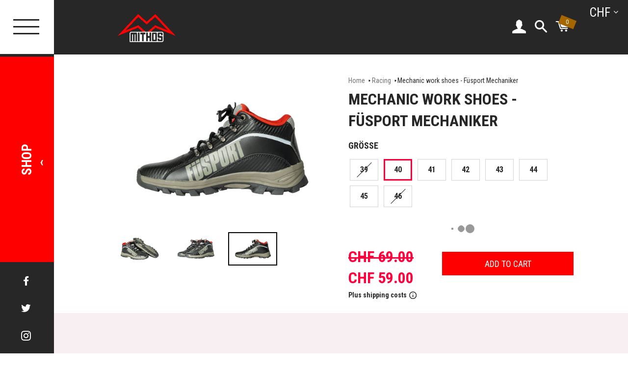

--- FILE ---
content_type: text/html; charset=utf-8
request_url: https://app.flomllr.com/store/discounts
body_size: 16315
content:
{"priceRules":"42013349a2ef3428d11aea22432d54d53ffcf01cd25530633f797405456ed06fCD0ehsiwWS5mEebNvONKKzvBo8yPZx5GoTkE14LowSLXVwl3iq4HRIAw2tnIW5A3IvyA0vaS9QiBGjTT1d9Brg4YdzIQVnspuY3ChMQF8w3xcEvb+iyEuyOrgqTrQKqvyKxTza/ct1EXapxdHHNmj+bD3B2lMAZPgeRuJmLA/qWUOgB0ANxhEx8yjG4+ImDB8IZwhjMLFm4Eqe2Zey4sjHT1PxCrafjlI8YOqsg0dopqfdtZ6ajngdAnXHvznrubidw1Zsp/K7CrAR595YC7MHmeywpWcNL1UVY4Jjnuvu6e3l3zj88ALOgwdb0oDVidUHBzjCbVRI48dEDnh2Zg9d1SVVWbrrMGh74StntR+5vWvmbTPVqvPbdrl4PXG9EVx6y2+d6IIPgpPy51Nod5HSUXiFPZe0NFA/j2AcUPYH9cuhrF5HNhupYYt87iqw+RjsUHAxxmF4BiQn9axMOdNmGB/[base64]/LLckrH5sXVn+AKcd7yqzRYcu4RMQTeae2tETQ2OvLCQdA72MJ6jJFLF0WPq/uw8UGIqOfUo+c6+RhqXG+R7nbb1xETmS2mpIhSbpgTq8Cv/BQXDsK2BgyqULO439Qwax+oVWNWetXFGNac5kdYcVg/1EMPvEfyFVDtDxKjcFKBHzD/yP5DUfvFdQE39PerGZFp1/I47ASfcxH34lRdEocNc7eN9RvLUj59K5ew5BZu3XM742BKzMkT1wdfR8xwySEheoyOEWYeKJ/Tprw+wrXmqLWXyvHE1f87AhnrZWyzewomIHH0aSjuTK2iQYpiQTivt4/wYWZtubVvi7LGftx3cOjmjXlGlNEnftSiYTUDYM6Xvs22A3XUJ0/LWv87/ONKGtrZmxeSKi2QBPjddDW4JhUplcDRP97P5OkjI5i9JLML2QzT5hvXFtSINSJGf67ffUD4lxMAdW05HjhulXRLzBzU3MgjVTZ3nU+NDa1HYqp9eo4OezxqAP/U9ltGAWpyaaliIGh7H0yMgrlLpKbJ9LwJ7F0F/E0hu7XlU9SegUvnZEKlL9SpRwBN8xDukXDaoeujxspLr0AWkUxAje3JYcrX0l55K9r6PJFdq3Y64Xu3X+2iDBabXRNcmP2MIKrCJAOdMR14nPYJFIqMleWk5IDiHW/vi0+FcNKkkcPXzcBd4zWkpb2LiDNnEC0XQsAWrnNFPaJ8sSNjDYBR1dHpnYOgbJSN0Fh/qurR5bXeaFblaEMVc33V7XfJZaH7BWIVedW8xH0F6E7XPXBIH0c+BaZQ81iXMmxY4FoSZANvcn/iEaU7BMyTO4lEVzp7xWBwYjuuxp8c1bnqy28FPR5AbwB9JKWbHn9oIPNKR9Pb4E3hyoYeheQSD1fZdCvJbRm/3GE+onuemFrpDSid5FIOKYtk6avuJB0rfBjPlJjxvxhJkHLe/7P+RnoOJBLNC4QFvxxOtrP7DxtZeI6AZFZ5StmoLFyeVLv5dB8zAanruV81kU3+2ByAt9FdqcpyR2LTdH3h9euZlixrXe9EiU59XcpWIE51B21ZZUnGKa6VZc6gyZkT2EhULqfLc7qWp0+EbHqG3RNX/kDHiHMEyeCn8BHN1+RSdy25/kvvcReJmUJbAmqP59Ay1fgSr+bz8S2x/oe851jLlJ8eBkRYFKvlU1jmg7LUTRi9eVQlES3GEchewspMMjX2oPwqX7PD5SfpahwEo5Ce7xGz/n8oXLXlaTYGTLnKTbWnLemb7dS4t4YHNyLdIRTXNzPv/hyVcc+x1lySjcs9WTaL5EsPfXHQtQtuTSk8HZewALmr1JCYZmE/1EV4NR3PowaI8jvJhJwvVcV5COHCDPYQb2KCjsJo2Sn8gYri1rQvXlrv2uIgKkDv+mePa786y3l3Uz7Vv7CejnwQg3R0uSgcABvnp9Dsg0ZVTAIhFx+JqmvMtcsIjudDHPvJH8oGib0huvJ/F1ppqc/2/uJ6A2vkVzWluU/laoV+GQLgQx3E95G5Mv2IztWM/jqImGyJE6SjFpUmOYOC4DnknJen7oYyG/6TyODavEzrgqyJ8rWlu2fwNlvNJwetjaqCxEdW1oElWSVHAsXussuXowITR3QHg8VJLvfXLQcIzq4pM2WNClelqU4Aiql2NmamSkaH/E2pnZH1I93D5H2okx2JF7v7nNiFqVn1LZpEjzqVhkhGwjLZ2hKXCL2XlNaCBlWx/JGjisEG4lGTFzsxKGOQHGszzzadJWm+zEPfEGvv/BES7jhBIq06x7Kv3hEe95z8qYRLiQ8yOLAbY4JwrjCcw3vzYDB859hpY57/4Qp7gG/5lZUgoumsqemtGLnRlva71qaV6h8j4Q8SL8Vgp5A1OhvW3NJxKojL3Ko9lsqdFi6QG8AF4MLx1lG3SZ7UgpqzgSSIolR1QMGZEPV57PccqqnCiRlIVoebj+C9MEm1Id2GX5he2DzoKqWopniiOmUh/EgNcq2fA1zFX3LJNg4MfZZsKGT12uzgxp89bgrLLOCOnZpzB4XOxpurp+9eqrQGzuYD8xK/fDKwNJDdedoIvND96pn82REAd5rO8J5xUbjLfwAAlGFPCheOYVw1ybnnxCVf/wCGDFYRjo5MF8iOUAt35w4htvxnSckQlQ6RKML0Xrn6SUgGEuHjGQYCUt1roVtxi8X7E4tqiWu9Cb9mrOdnBTyEqFiP9uGwtjBHmcVOojj/USAylOzIghFiRHtoVYgJtWDaGYU7X1lomtfZ4cCocYamC3byuPtAvfTTvLDrsKWgFAUqJQLTPmqVSrdfRCLYABesj/VNY5bxQ+OVyw35e6nTUXN2/AyyF95Wmj9iRyszc+quJYYbPAO3LAShjXqL5cM5Ul61neTvEuBdmTOodpgVutIxcf+pOXCdF62sfv2Vrub2gNBIQXlcFREjoUOA1D6M2lMw66nDgPCRmiHxFjP/BR1RVb9rvY6NgPVJfHVaJG96FMOBxh9zvT7eAw2TekqjGxHDvXQTAGCAKokih4JMXqN8kaiNSiqwrILkdiWLKlejhoi3eaZRiCQkBLG8bSsLy2bb7n1RYb9PfYXFBCpaMBdi9OZ3sTxxMtKiHF/RiPnuySOsx6Qcd9kQ2DGn26sy6vQBjlgSkMAqbUYtS2/[base64]/Z8ydhyp7tiPLcPow3tls5nNQ8Ixc1Z3QxBtbwThrTm+yivi/+xELHXnai9WKFTB0mIpMW1aP9V2SERV86ED5Rh8VcYQC8fdsaLA0SAEeYzI7jrm9k5y227mh6QIkeEaRjCiAoHKiBpuwFBWT6OkFbuBX59z05RdfTqeY84U0y6DzxqvmbiqrPx1Psz6nRd6EZs/LG3IAs7VRlgsMkrTZUPusEZL8WvWsEkt7NBDZjERM7obh6dcHRIh+MoFOAd/KWs4GpZCUvYio4aIRkyQuj3V5P9eEUPB2W47QLEDOEcZc3a662ioA0RINZfSA9OTxJxyJpZ30f2gAMfcCipLDtz3+qoa3KvbUgixJOspqBiQagIcGwqnu/sxndd9EpWZwFsmcb7sr/WA+JEiBJgu7cUL6tw5SHPfjFrDH/eqdqtBBlX5N8g1i5+e61N6GgyQRzkUlmj7icgbg8gmPN9XWdXpc6jeap48a2cY3lFO6y5f3sjozyoimZz/aTzlw+uHz9IUkSeFlf+QYOWzWFShWBB2VMZp5liqYtwvlFyTa9d5oLZdRAFHQ/2DkxzOCTJh6DJdVJXt4e211xuwKwc0+61MwRnJP8OVNYlUK/[base64]/nipYRckMnWjQc/am7V4T+/dIurCfynHqZu7nnZM8yRGmLqVv0oDbLaTOIE/utW6UQOU2hwMQzg/0FebfScgKpGOfDKm4P3YeJw8QWaOUprhREXt1hnn1oXlfkzJrCwpQuFEqruVK4JHiGjaiw5Mc6N4OgKkMqsaPwl/6KLPx19Jq+lfhw82U5DUsP6O6tUJ10izWcNEYfCdqcAyuvkHFyFcGdfMcPYvnvwUDLt5GG4yqTzaKzr0XlBsUgY9MOhTJUP8YbH7hyDT1+LmzBsPyx1DEu7YxldYmm8S36yUixt54CFo/I11lSLHC5WVhvs2tUXwZwSsu/F3aTeZck6dc1VOHKGd1DK1lAUP889XkRuV02xN0CatvJfR/SsHxuWWGoqCV7MV/zdAxXLGR9sa6LLDGO2wLy8sSKznunA6tybS+ge34fZn43wFfpc/lbtN8zHmBt8Xxm8ww/DJjCb9nr69WciyH6LIPur+mPTcUXRlOysnYahEzwCpnVkqMTNz1BWTQIMqn5V9lh2uSM2WgEozNiAW/RtBKrExs5GgY2qb39aht+QFgDmMOZCyPh9RVKmUzJwnxhD4uDpEC58MXapkHRqf8oQezxoeGIlGOvXyUbOvoApM2ZbELNl8zLuZ/FET0Vp77yNwZqp24lmk0AmBNrkrE32oVnzWiUsMCmjatbsRPcH+qXlCgb6ybUvlDU8RZXiE2J04dFyRbJUQBhdqx4k00I/P3Hgux7UL7PqUe99HExmLiTN96x8K/pbch4yQdWzkoXvd4B1TtDz33bx1gQJKbzf9cKtbjxp+R3qDkHgF22VLOz2ZRe8E8569edxaYHJQa6grTmg4LlWmFCeRraf9zF7sLl5qPxOWXR7oCCcrEIF32zN4+JvFb9wf/gu0XKKaDNIpoAS+8LpRuIFYXj2Yo2XslwHoAafrXsY4UazJxTIgcGUqYxAOlXvpaIYpEXBVgYM1Y0xB/[base64]/QR2bn1Yk2y+R4jzciXClToD8Cj3YDxPe/Bn6yOc3cKQxvY0n1ahKmJuRJ/5XU8v+PDx5sPlK/xa488Y5NxPuXQhSpO7nyZz8CaU2fdI1d8HZjz0gKp5MY6Qfm32mSTYjA+DNlNuM2PVBHcfGlbf3/K3p0vEQekas1XV+jPwqdADcnf9ieFzKjfiWkt9nU6SFtoldKEYZFa5g69rW5pm2k5k4HkemYhuYZvc0TaF9lag19a2/[base64]/jG1VRaCp/baFTIsLMV83QtY0WGUCdn2+E9JNY7xAtwJ37cLIvgIGS+z+RNyLZr3JkGH6mqY2GbDhdntzUgyiIDNKn6cR9gkqkEnpKhJFCUV0cf6LbV8/MyXL868LmefKYkUAoV53XBO678TxWiA9tfmtFEACwwXCDuJyTgEA/Shv45804NP80+LxizqMHseoyXvAWyA++/xgmZzTaOTaxRWQdKiDOXn957HOvrb+85RICC8U8oYxQ7Xv0fAjm1yGGjwh5zAjxQELMSoEktWREbPFo8gpBBmYAYNrcycSr6h8fv73Q5CubAcZHy3LpsjHdLH48S0LS/4xu92YXPLL5GXiP5JxHbycdQnk3c43ZQcrxk4JDy8tJCbmctW9/yyPpL+FkkFYmG600Ezo9Pv7qNCXGoCRXs9rWqm0deUNELrGQ+TwEv7ma3msOO+t1Xa7qNi0qXs7NsOE/nMo6W6MnqlwgsU7w5bsQdDB/wId6AjJPDKB7ZsitAdcmJda9YOKRXQSpmnBChPWf2oe4qRcpAw3I9Y5QWsyfIm/ArwMeDXibGYmTz3i5o92lqh6l6txQseOFoiJdpRebSI49m17FwN8uXCAUkOLU9T7O7NW5VEP/LNmLwKRDuZDd8M+HuEBQMYfFaiNfO8iPP7m+Cc0QbtUpGPMph7seaRwABWdrP+oCjVj+u6dlG9ylUDivHr8Vxv8mt1GbFVYls6y4eVu1Z60WNIlWqFpSedVKWyxnXn/5fB2MT1gnCRN+t0fAZMTHKKArxb1WCHH5YBxlZkw3tmLdSbbG47HGJrEreTmbP32KteZCQkDE0kGBn5NaJ7LThdPsMsQ5b359j7/pEs5knd7QkcKDLglAz5p82oM4V8A+4bUnJ+ToPV4HgSBMIAsINqjwq650Oy8WH8Tjdr/VmqpTEjebOAlYqvLjg7WBKcv6QWRIeP/WrsQx5XFuktc1ZaD/hpEuFdqXu5IApyRCMOTe4M/4yD7ZkJqQnzjkpJU4PbdVb7jqZsumKLv+k6a9dz9yL9gttUptAzZYE8NCkWJS8jbZXtgPxWoXZxtP6v2IF5GbUU0ITm//CGRWKljRpXYiVq761/NQyXebPyAfLq6cBjlExGRIry/[base64]/gjm/o4xfTKD39vrlzSLTlr+0udRQYV03Q1Rt6v444W5gjmxmJBSjS7oU+LSEguxl82gjv67f09Jkfxf3ouQBEbcA//si9pwc19137Jk5isosfwOaTFGeDM0xa/khasi1c5TNsd7q+4hezttQEanB+AJhVyjV4xL8dQuP8R4BbySuKQz6WuEiIFvmLlbp46/mk518YPRAN5SSygJGqsp5GKS+F0HhfQo5ekOCEI7iYLssV+xP3ZjIq+rMmGsyTNkf9T0aVX68UaNRjpgJTGSRnput51jbQBuIxdeAGn4HxdIkbFV/Pwb4OOrXcnItXgwWsRt5pDQNZhkA3VFNSLf0KooFDw68AN9G5STt6VVZzLg+EZqqSwPA0z3+MYYBbitOxGT+ifWXE6zVgUPjZoHPhI0mFs6t0lvVBZMIdYA29imKnzWL/oaTeaeZ9VpPaZOQ3UZBraRB1+Pr6UlOsq1yURMt1QiANvRhwzk0cIXQuGxvrsN0lYiU4fzsEvi6/Gh/UBi/DUbrVzPV0iRFvlwzw7n0iWrOLq15VM+vwHCtL2qjnSqnmUQRuULmiGK+8gqx4QP/3UuKAHVH996XlwX5Q5/[base64]/Mi/GRGVCYXQ48rEtfMnnM/fXhWPQmYfe/ma+tJ3rTLNKa0xNfQ9qHvR6oCNWXDnWg1aRkYkJHdYcq4oaw2OFk+Il97ye29N6k495qnCbf+HVpZf1eGcH4YtHhXNYuZkVK3/RWSdKqwvWg9uj/But/4NomK9nRv9rLbyxYFypt01IyJj4Q0y01asza1B2CgYasP+653n85hNAiIcWWJUT4nLmfOeUZJuKQlb41ehqyphZq3YSv2frIEfUgUSzrwNObWkN8pfrUXcoMDSEBF0O9383n5dhECPqxciKa6oeQq159T9WMnRn1VRGi/h+2Gp731J4g2ruXmNSSG30X8VWZwJr72kfVUCmfm64L6HkCFyO9d0hsZeXhBQE0+Raajo0feMGfOk51dfh4FOZsvhXexpLNG5Bi8/e0teQp97u5Yn8x+7szclaQzdflTNg++Z48QoAxeHH9ehZWUcs6bN9PIpbxAb6jVYG7nuUEhOETAsy79dhsgb+vT9LHsOu5p57BNy0fLeWOuNv1itXR1anWFAoRIOG+Gwr/rAJG8PJVbyapUF67kDmdTctGcZY6kqnT8ly3Qj+fO4ISvQNENHvXc6FA7G3k8INR+H5MYaoMMLaKt9LThWds48QBNp3jJKchZuFMBXPbWiR/IJJbIe0vwJF3rwzmtPtMRZiS4aY6nv/KN1T8G5zcR04GKWAMl5pZd2dHNILUqnX9q9J0i9GtItw6M5k/CbPXyQiXH6zQC0gj60HdRs6s7/[base64]/HqnlYt8RBpyuzSXiiSFTWnLWxHVqU+B4AXl//TFvf/[base64]/BFVYMC05aKHiKBglapQ0oS01LYCmePHZunYAgpU5j8zidlq2UKDt+xGAqcBStaEGLkf6qWk8Qd2fzQDaEPtri5V/xhZh7PRaAHBfMeKQmlXMiy7c2Z2cYJ8/iV9LmJ7U19HSpSiMwO1q3J6Z8qO0FH2KVNkba21YxLBKWzMUpfQjTdHrCetxwyEHf4pyaikP2NnTEDgGbY3SXM5v/YOR+yGYmCr0tQlEAvlGFtWyaeJMNHYEzYSqkselJKOuhk3wiFFMWtn4xwDyoXC883JlmQTyMs9JT9/JaRUJBp5OyKPlAY7MHxk21uv3Az3JmsNkYFubUCek9eE5kiYx/jPbZMzRAZmOZap+w3AKoF1Cb2yv7dm1v6ZU+QFgyROM9KKGfMPLGCU+gtfknQuFT0IvxUJCm6Lt+7MkWDzKl1Ah1W8eN6u0kRK1ffxLmJdoSbYR80oAaaTNPsc7DXeOhTLwNC2N4YwmpO32Ns3Ycy+LrgyLk8iDndJa46gWwigzZuSAmnjRbI40AQXBvo4YXDAQ3j/+ElZix2GY6GFsf4/cwsN/Bryv7/qTidWEXxAk58IepjL7X7MUTtVmiBkbKpTVUB/3fYkfItfYZsWoHb4INrJ5LM9fgxzqdXWPYzlWsPvdP17KfGIQ6m0X6E+VH+Y5BAAt8MuQ+8w2VmiNCNJHHWiz/cGq7bBYYwa0IDE3aJ6CJAYN47waNXGAbqEC6z2ZTRwrP2QZnQglxYJ4aj5iZsyV7vji4QeYZwaS8EktCPa4m1BqPFN8XLBoN6joiFf9N3L7fAK9VdBbm0KfOH1t2jF6v/7BvZEbTibsihgro5+JVNuWZCb35RvFlN+bumf5Q2wBHiW6ke3GdQCdA9pJ8joW7LTHNvkhWqSKOIMLgvf1JMZFAcM8LtArt5osM9xjmXzqUei/OmtU5kPEnG9HB8KUdzS4KC5JiUIMWGOr3bl3eeUC70xNQfVWk2M1tU/8yZAQUTDh3/d8WJHM/Kp9ETfSx3Un3W0/IDkPyNOJblvsVn2NzD8CjIsDPLzsvHzwnU8D6NgxNUjW4/0E/[base64]/9//aRJHaB/GykB7yZ710gJBfxMun/CRfthPCJtB3+mV4MC4Peb8bVyCgWbFjDai4rVrrUjWH7qzLIrMigaEeyBfILUMwsdX3Ymgb1JUmDVA0nqQP5ZHhjwJ8y9H1jAX6jlLx/+vRE1CYn3CktvJxrxai1bYtC3MmabFODUwcnrxDJFJvPO2pz3z8n/ahokeNYA4Rge9OytWJZja5fnF5vwhaSB/767PRbSz3DY5VRQ4jjSJGxzHy2eZe55FDVhfNYk5zKXfYCe0ygQHxSFDK/axUTB28a3Sz1jpWwhmvsIg4XbNI/Vm1c7hk49c9fj+8yj32cACdsHWn5aiSv/VuyyDV1BXirrWM/tj4b/pmHmwAHn6eYf1Mtxn6zHHlJqbYJ9baOAuymcDolVGN4wtp6YykUOLXDJr6UygELZ7pxaHCISX5NWfOaFK6NTm+Ry4MpwWR+mHqt49na9pt/JFAwU8nqatEnsCcPUmz2P1SvRryQpNVkE+tQGAjffUKiuG0Qb4S68ncuj4/SN+yaKE+kTEC3tNNv5C7KlguShT6yoWAd94IowwZP944Z9ngENyEE3moCB4p7wiwrb0/IMOJDqN2SWdzYJDwX5qTa7oohMJzG4SGG77MRv1Z8g2s5zqWyvJ6Nwzns28MPDYet5pl7p+ncyzh8/XitvVfVxySv0zcWU1+8YEqR8lli/OIGVJ0iJYXpzvJ3Rk/zZMm5NthN6qCKPHv4e4AdZdCgLmqKiim1GGvSOPsgoEGzhz4+DQf4PdUeLX9rO+Bv3lMvk9dBwejcPgEjRaTFDtb+6ehlZwd6B/116QMfEi4SDskgiCM404Byo1Bct5Ba9XLNKTmMBIG93sjL4hy7M/Q5g2oRrMrP43uuRRHT7hyCj2CTSFVh8hLkmHVq0WqdmhxYfQCfO2WWYpNXpXSkeINWeyaX/+JmtwPTIB1t1qkrIMtRlItTFKbmrx5Syf5q2G8D8zuhHaYoTSOjlCsePdBoNHAWiEuQ/[base64]/XPkwL6syE7nNQRUufTQj3V4XChosS4KAugvrpfCOGinwYWtxtd1pCefynZxeUMD0j8iwWYmBO1GoQGz8uQJq3szjk8glFn6F/yCZr9lXqsOMznTa6iISdIk50rjidk7Utt11LbShL5T2k3h3tnl3DCMGAoj/yTndFYgMy+qsQk+CfaRHf6ZjeS59IeHm7ULiytL7P8wmYTtpewwcUAT/q8AUBBMbOz1gxyrZmpcvUqW7437kVNEOBc7BwT+f/zSRGSX+zXq+zfo1Lzc2PNXiDkYkkjokp2snWA/DBoMqIBe6V4c4uG8hyo/uEBJkitgmouBtN8oEz61i9ldF1PRwxZq2gyeFQfX4qNzqYf1g5c3Cgbnn1BTMJIxPPCWQowtdEX4xcFxDLLQL97flH5KTCAZY1xkuCe+1y0AnbmsYrUF6GSAOBaFwfr54SenwNLJ3RS3YQzmWD3HykJIgdCpxrCFcbyCy9oqxotceaD+JNmipXrTKFiantsl7zOLNk/hJcsVDL7hnjamuKSkIClO7O3nPYorPHz4Tw7VJiJUvxVvvtMk5jBxYl+b7XTTiumf71pZspD3ctIfQXnh1bShjgFKsBvrwyTF68IVvN3npGRBEO7EQIiMAwg6dDioqJO7QVABCZkQ7vvWnQ7GC1G019EmTDZ7Cs8p8Rfu/5CBb/BJE7zSYeeP7Az9/nGNEAP+U08Y+xk44r+V/BmjUnxQ0dR6fLOkUoDoNRdBUraHcY8+KulB3fxr5zWVIE4Y90ImhoJKHN0MtVmNeSZTAjkcVn/OLI0YV4AN4Hnjoz8nCPVaEqBhAy/zQ6rcaSDkhNTknWkzKnGdHK0aTzENAngEkQjuoOSwuJVrxPwksKJwUd7HGmUZZuLO9imC7bUAXk1nNjCufP1r+xlZp9KmBg2wuSZOsvlrlcAyOLacerVW1o4EO2whpX8UuTV08cB+Pregrxl5Sq88L9WcFW7lA269hkVsyW0sHr/Djjg3+gVu5md1W1M8WAVszE56Kvz6L+pyfiBDtzP+UZNm+C+cGiJ1n32/YWU71blKdQ+NybUI93/[base64]/51AtiQt9zFKPZUqA+m/rDzGync6IDD+BuBdRnoLKwMiZbHEzm4QSJ0NUm4kf4OfRtIOZTOa7mAIeqiNVFVUjVlC0+B96xK/FcrgeqVuhVrGTxPOjtNKLWh7lsVIyYpaUZYYDoxaRGee+hp/qPv5PsgcOO5MmKWW+j5agSVI9Lt9/1rApve9mAuS2KXfhZLEu1l2N6T4eeaWNPoF6o/xo5l/R4oG2IjQSDj9N8AAiwK09p3BT98GJgrJZgNkp71lqQSWtwJv3sXBcJwMVA3du2nBWZHNdpGjBIYC1Coi6EHniIrtYNTZVRCVjLv163yEjVAYhNkYbyZmdo9oMIjDBmhNg2yrePDYdE/FbiYcnmDTT2zDdA0XCFR+3NJRJe3RY7tkHDSNXn8KHWwH9DHPiWa6jIt/n7iHZqvr33vqZgTH527aKR0o3QDAlt/2O8N/PcQuWBMGkdXwYmC0UT98YKHbETqh7V/nWYseGB8xO45VvsaLjCF8KnSaxh3obF1YbaAiW9EsU9m4fa9C0nEOMTNZ4wxEN8zIzoCKE5o4i/FfbSj4U9kU4NwVuISgc7LkFhZ3XgfzqREmkbBvh39r/Njq3n2a57rPHRrrVB6aWqGCs6zMGiro9PZ4PK9JPTzpZyvNwocahD7qfmJ+LQyQevhJgbqFL8IqtGWEgYCoX8p/J/ChX70ac0v/[base64]/ZrcQygCZ67HZjWn+cCQ1xHBpfYcst0AyuMiJX3fizT8Wx4WhDLz6kG7u7Qao4a8a+D0eKoN4ZpXcO3rsxASD7//iMLVpV512UJwatc/XsRunr6FEMOAicoJwU33e4Z6JmbFG1IA5oUlTgzREj19hcmOnyLx6gpGYoAczqOH40P3yZWwpr2cWjdy9wu3nUz/RhJqwMsnh5hWoreqZayBKzknGGc2l1qnyaK6MkF80hq3mMSsgG4VuMUPLm0EBbkl4zEdeMMLOf3N/+RwsKXgnof3DRaIDIf2p2nA7L2xYrWuwKHfSEYOqGCGHNZKUvwNqksOPdzUike7o4/sLLC5EV36jDgmYaMwNkAnEdoSa23jWgdrQ9Hdj+FdcWSr6l786JRH5zN1btWRvWVc9NN3TWyHyucdQiQUi/XkCJNDXLMuw+HNnMPPNiihy8Tr1f/OmZ0y4+eZUQOWKVzJc2cEi2shgPRLRIFZ10IsTPEZR/6fn4C9N4o7fTJmcqaTRqtHliWgnkqrA981Zw1weeL/CP8blDspo87Lrna9P3Yp7yD3fG5AmjavYUy8+cnkuDXtiRcBjWsGUHboaULmtsn/cTr+Llkg0A4W6znZRxzxw6tjZt6Lqn6BWEtedcdxP7g2gKL/GisudQvwLO4Zg/jwhq6SSdCF6i+/YiTOZsuLbDEkTIyaFx0AzKkZE9qOGsa91L0/8uhuarZ7Jj2+wyVDFWYuF74K7kUVovQbnmOyxMWlierHkc8C8fZb2FqkWHZ0urz2QDsjLgKOAccLRV4ODRz0zCjpmJtuY/5ox3Q1gDGjsU+MQtTxERhpZdZHynNHvPEwC/KLRvb9rRhZrTPQIclzDdZByZFOauWeUGec441uIVSIeulomlexk9U+4W9FRTVInN8/9l1jVEn+0Wan2k9qXu+Wy0nDN3R4NatfqEPZA/4CmXTBEeU22XVTkChI5CY/hx+P6FEiTwFGSJqWAzJaNxNjt6dghA9/g/MQG0voDzNhnBo8xCEeCrXbXpysINIQ8DtdVJK8A2aeuAmtR0WmwZEV6J3K041vG1LzGbsybzXyj5JKrrM9Fgh3U8DuCoKE4lPEN6/KARHR9RHzpIVmTdz/0GSIzx+KSde73fb9hTgcRbaQG+x4+VF5ZkPmrdAPM+/0B5fXkedEsA360NHu0sp/vVYkQKo/kDokfejoyVZXTPNgNrNzDC9Dos9aTiWhuTUrHfRiBL4MXL2kEk0Tq6Dosg6GCIjNYeetP0zQqqGznceaT3EIN6fxtgDgxNyZItctaZu0DQ0pwi8rIS4cR0F2oVl11qd1Fl7iuqBluLQtsyTvATg58R7BeEFA4/jFi1ertR+8070wN8rCf1fVmtrdAygP37nqNh27wJUEc3wjL7QQldUwvkf8sqsYK3KSznMNkumw7vOAWXBtNQTY8sndzi1YsG/x+ZKuKiQIws6CfkcfBUYyuqXrXqe8p0zgbCIhAHGmlXTqC8hFfFvIdacyjdgpAVn9zOrI5HUMHdXNjPSC782K2JhvjPAAwKtEWKSth0kdIrxHPtf5bIZ+CvzjsR2AM0X6PweiwMiS/VkFOrHHaRMLMzxtLBMzlZO52qbGySGRDp8s/lnlcjzPJUQuLsyCXnplraeW6YH0eUM803B50a1akrOg9BnlRMGo6KSsZqng8BS9pXGMJdiflTOUSPcS0B2va7np0Ua1QHVDB68pIiCglJ4Ld+hBu4JvHb0I4AhBZf6Dsg2XiHJnMe9+Cou8qXWPnRtaZy/+hdmkfMTfSB02EqtY0mXJKZvkAtTfiOsSk0sJPQVWqaDhYWBo06qptzx8P++3FxqDtACKSKoULhAeEvLg5ER/U1/GpUB+7kR1Q4m2/A1JjvL7on8eFTS2zzWT21/FyhfPE682fUVS+sbioBXJ7ritONn9x89D2x5ehA/zMfpZj4GitHbVrRyd3S2MRB8YwOJq277+WQXDINU9d8HChaxvad1wwNB1vBI70v4JbBL09wMxumLXTMmQ1IFJ2/3V7u0+Mc4ICoNnXYmgmyBo+44pVgVvEU8iu3hJrfj3SBtGrAAxB+dnsoFg17TwznVaz6VyJZBoR0WP795FhybVFVRnpG7HbDgJv7SqDY65ZjQY4Ee3UbXMSeB7pArZ1EzAbgb/UrUNts57plc68UtiVKZZECR/9QRQFbf5jVSXfLWsGqWh5gOTjzj99/VuYCPsEtJ6BBhnk0C/cygLRr0zYcfX/[base64]/dFZS6XB1DYO1RrFVSuNYTGooK/jWyxzl98SIIyLSnMweqZCsRxwHXAYQ5hpWUmm9yLL3RBfb0jvz72BvlUf+Oy7eQZqVdCk3fjWshSsqraasMZO7S2gcfod1HuSvgf/wphyEVAkbthb0cQA+Ub86H0H/I9h+kAiOOla7k5IYRySTPOnQKSpE9w2u4QERjp/ORvPKvF8eZ5dK+PO+QLk9qU0SjdKvvP/5QloK9R+vcyI9esev6RMadodhjITKkHzwmJW/Lkiuiz1RcpkK1RgMs9NNsnujgDH9PWwiZ2WPm/6w++4EfEf5w2O1qmFhZyg80NRRNc9IMnLC/7B73vzW5F0hhCavVFL42wsix/idrDjUpBjXOeY2Bi84Bz1lOZbXokm/6oMSt5Z++9Sf0UjDVFil1NTui/BHCraPeBY6yCmwtzAP5QuZ03PValbl4x5k68aj46CNQ3zrUymgXSE9cjspbE9LjEnZggaKD/Bjk70+DslyTh7MZdnQxNmXewW2hhMq4IVl2a/unAS3zYGA8fCnT5aQutl6fY5J5Xtf3g/3TZ+2YAynXL8E/4G5XoAMZYJChaE5vFt7feypp75YxuMR291xS0xgBInXXT35heMJMfQHVSQOzth2Pp2MyRkP7OaailL1ZHhjH8nBUfxFG4g5Nw7UMXC1vGx0G+El3LeIW/PuEBMI32sEh0xGGCTleaFmfV+lkO8SEcILkVvjXpj3adoh7R3AatYU7RbR7J97qAcetdP/ZowuUGNv6nMJ3Jq8JsdLFh6tWBL3t3Iq5E/ueRcrxOmhoBDQFEWfQCipx7Qlx9h38qhzIT9sCaZN7KsclgGJNLCCIHcPS322R+QToGlKG7m8pQbMaR/OQ7htCZq69TLnMZwyk0yDAvKxyNDzaQ2cJgh9Q3zRVeBJjrq0xt0vdo1wJHNQ44apnhs+SwMr4bn0HX/JPnO+cNUdZZdJQmiVWRH2qkuG0JC0U0NF2naCujQzemjmcbbK7GMFe4F4ZOwkJeucDtQ3Asx/xBekgGTq119/WP2Ni8za6zyb5XQcObTheqP5Mndks6oUTnfW/fxaaxJLhuMjfrpw47e7NqIKKJqFwEueLfdJI3S/8Km289k3HkzHAYYXRZH3h4lB6RmA4Je9kLSK7Vg2a/BCXAg8TV6wbdbs+puntmLuSP0rLO6GlC+95Rqrb3SNRbk3H+lLcVTQsRaBCUGN2dPaXdX6UNoK1mijnVCJhCSgr6TWAXJ0L4vq6Z0zjJfsUSUBkouhyM7fh1FcG6w/pIVTnGBaQdgIt4DXDVfPAugyQUvuYGAmmNGOraJjDe594i82eaT7y3iRm2wbFAsarTgvjLcDpkaPzpKHuI0IsgIwCKROwm7HupVPuKFdMA9Ta5oqLx1m+aCr81BIvS2Rwh3QBwexz05TlqrcgiU+SWfRHXobjN2PFJBlJFuvA1Ltoyv+xV9e32YoBjFa1CwVGkAg/8rXx1BAfdSKOPBMyuf5G23UiYmDnHh21zNMKe920OlyNRrXHaVaDrpJqQvChZUMi75qvZkNdUFge8/uodMI7dtID4ipgG2Xux5rf6W63LwQNKzyDGBe4Veh2/7XNxaE4Rins9720I7zeM3GaZ+kModbrcAtXENzkGIzH8IGXCJC+08B9L58qbn42xr22joxKceoj9HWa6TaX1acViACKNBCYEhySvwT9oMZlP2estQO2+RQJjkrPSwI9afxfvdBPFRtt9gVg5Oj5Fn+noTLPnjGYivm5iHE81cNe/xZZ/7d1V+paGa1TEWw1f4HvnWDucxaAPGK4BxXTfj2MA1ypbdO+KGRMNMvJeKAbrMQJ979Zi4fezvRKWONuV7epgoqFxnvJoR2lqXQwUgds/XzNQol4kJuObPt0pXudorvmBwvM18wfNsa2Urg10hqIySejkb/0W15U7UBclrCZyqxFGh0S+bEbMo4NQ8QuXrjPH0yp24P7X6pfAivyU+gUb/[base64]/BcmzsEeM3za+S4pdOL30ixqWN3688SbnOCf7+ihjfmNZ6eX4WxclHMhOi6YTcEgDEMl7puDxa+dsOmUSHLojEmKamCSqzooQaazRW0MFyjiKpu4+pCgLxXD2LGRmnEFHCMVY4Ktyy9F+Fv6gWUOD7e1uUViO/[base64]/73qAY21kbnwKIClNe/30Bu/yRX5dPXJGriAWOfNJ6lOXwU1gnpaT61fKyylDN+9jrc0Mu0WeIS9oQEdt3jlrEPZuC1+iu1ppfajnMhbiY7faRmALuEF2e+FDMph6PS3iYTe8C5zggdItmNmUPIREVbV40DMpP90tc6zfDv5fgEBdl+2xXY7GHeVafw5ZHirp0ZgUVyb4SWzmotL5H85pdkS/1///AjPUQeLfa64qLsgN+8VSrDPIfwbfUe7CjdWD3UAALvFmDbKwe9OyoXBD3pjEbDpYkgqGnuT9jJmf8/[base64]/PqarIMmdd3aotraH9Me6l0zUw6BNCkS7Y80g0wpwD1UG7096nZ9ULBnfHQKFywyGX+5UjjnnIj6DO/BA65rHx63v2tqkR/sA5ACPblK8BdNIGA/gzcN6RooRc0egTv30lmBaJ7qsTDpq4nCVv0RUKucvR0/fFgUi7JdVC5iegzZj5s/IM3T/tjbuAHgkLOeKHfUpz+XdnieVSUZU1/dZ+59EOzNrs4Ly8z+6zJDswCSJek1vXt26C+YvXEpn2VVvHh7qOl18XfQdViEVXho2JAB9xYQPJywX3jrxVfWywK/O80nxnwyXDYVTiceHztVyspCmxqjV5bcw20LPwO/7yNn4Nhx+dhnl5GW/fPiUwybDElvBL2sXhLQPn2QVjhfgF/[base64]/FNp9il/3jbTf26BRWISawTbH7T6w4Y/xy6QYpO4X3pTQtBr+0nqXFe56F2wjb61zbccNIgZdf84vYUXHSlPUjO25GDXu0ZJ/s5aJ5lDErJAJNwQ4R+C0SDGnueeI645pa8sFlTqfmYiyRzxj/TnUHPoWTxSI0KJSQMQ6AKxXLsrVDP+SrLH7QF2Pz5nJ6P7jT/sbhEPpUqXKTiGqflRGmPkRCdV2AJkMfwYEP5RJ3gG4FfQw6eKAIwnBvXetewboWbHEE4JWY3vuwf39E88ELGC2O4pHXt1/ZyjbrjVk4mKymSkWM6VZX0Q7zTPP1cm0/jnOmobb/b9fq4800YfGbIyjjPCY8EgAc/gwOjTyN9LdW47v+QEnUhtKscwmsv"}

--- FILE ---
content_type: text/css
request_url: https://www.mithos-sport.com/cdn/shop/t/28/assets/custom.css?v=3882461121846617691763740406
body_size: 8619
content:
@import"https://fonts.googleapis.com/css2?family=Arvo:wght@400;700&family=Roboto+Condensed:wght@300;400;700&display=swap";body{background:#f7eff1}html{padding-bottom:0!important}h3,.h3,h4,.h4,h5,.h5,h6,.h6{font-family:Roboto Condensed;font-weight:700;font-style:normal;letter-spacing:0;color:#272727;text-transform:uppercase}.rte a,.text-link{color:#ff0002}.rte .text-link{border-bottom:1px solid #ff0002}.wrapper{max-width:100%;padding:0 110px}.fixed-right{position:fixed;z-index:99;width:110px;height:100vh;background:#272727}.scroll-left{margin-left:110px}button.icon-fallback-text{background:#fff;width:110px;display:inline-block;height:110px;position:relative;z-index:99}.social-icons .icon{padding-right:4px;color:#fff;font-size:20px;text-align:center;width:100%}ul.no-bullets.social-icons a{font-size:0px;width:100%;text-align:center;display:inline-block}.template-collection .header-wrapper{position:absolute;width:100%;z-index:9}.burger-icon{width:53px;left:27px;margin-left:0;height:3px;background:#272727}.burger-icon--top{top:39px}.burger-icon--mid{top:53px}.burger-icon--bottom{top:67px}ul.no-bullets.social-icons{display:inline-flex;flex-wrap:wrap;flex-direction:column;justify-content:space-evenly;align-items:center;width:100%;margin-bottom:0;height:100%}.grid__items{height:calc(42vh - 110px);background:#272727;position:relative;z-index:99999}ul.no-bullets.social-icons>li{margin-bottom:0}ul.menu-tp>li{display:inline-block;font-size:20px;color:#272727;text-transform:uppercase;font-weight:700;line-height:110px;margin-bottom:0;padding-right:30px}ul.menu-tp.current{width:calc(100vw - 110px)}:focus{outline:none;border:none}ul.menu-tp.current{transform:translate(0)}ul.menu-tp{position:absolute;background:#fff;z-index:1;left:100%;width:calc(100vw - 110px);top:0;margin:0;padding:0 0 0 20px;height:110px;transition:all 1s ease;transform:translate(-100%)}.menu-open.close{transform:rotate(180deg)}.menu-open.close .burger-icon:nth-child(1){transform:rotate(45deg) translate(10px,10px)}.menu-open.close .burger-icon:nth-child(2){opacity:0}.menu-open.close .burger-icon:nth-child(3){transform:rotate(-45deg) translate(10px,-10px)}.index-sections .shopify-section:first-child{overflow:visible}.racing-menu{position:relative;margin-top:-7px;background:#ff003d}ul.menu-middle{position:absolute;top:0;left:100%;background:red;height:100%;margin:0;border-left:1px solid #9e9e9e;width:45vh;padding:30px;transition:all 1s ease;transform:translate(-100%);display:inline-flex;flex-wrap:wrap;align-items:center}ul.menu-middle>li{list-style:none;margin-bottom:0;width:100%}ul.menu-middle li a{color:#f7eff1;font-size:3vh;line-height:1.4;text-transform:uppercase}ul.menu-middle.r-current{transform:translate(0)}ul.menu-middle>li.site-nav--active>a,ul.menu-middle>li:hover>a{color:#cecece}.racing-menu>h2{text-orientation:mixed;writing-mode:vertical-rl;height:58vh;background:red;color:#fff;width:100%;line-height:110px;text-align:center;transform:rotate(180deg);margin:0;position:relative;z-index:99;cursor:pointer}.racing-menu>h2:after{content:"\2039";position:absolute;transform:rotate(-270deg);top:48%;right:30px}.racing-menu>h2.r-menu:after{content:"\203a"}.hero__text-align{max-width:750px!important;margin:0}.hero__text-content{padding:0}.hero__slide .hero__title,.hero--adapt .hero__title{font-size:50px;line-height:1.1;text-transform:uppercase}.hero__slide a.hero__cta,.hero--adapt a.hero__cta{margin-bottom:0;font-size:18px;font-family:Roboto Condensed;min-width:250px}img.hero__image.m_img{display:none}img.hero__image.m_img+img{display:block}header.site-header>.wrapper{margin:0}.btn,.btn--secondary{padding:10px 20px}.grid-image{display:inline-flex;width:100%;flex-wrap:wrap;float:left;margin-bottom:0}.grid-image>.grid-inner{width:33.33%;position:relative;overflow:hidden}button.hero__pause{display:none}.grid-image>.grid-inner img{width:100%;transition:transform 1s ease}.grid-image>.grid-inner *{float:left;width:100%}.grid-image ul.slick-dots>li{width:auto!important;margin:0 4px 5px}.grid-image ul.slick-dots>li>button:before{background:#fff!important;width:15px!important;height:15px!important;border-radius:50%!important;opacity:.3}.grid-image ul.slick-dots{display:inline-flex!important;justify-content:center!important;width:100%}.grid-image>.grid-inner:hover img{transform:scale(1.1)}.grid__item.grid-product.grid__item--large.one-whole.medium--two-thirds.large--two-thirds{width:33.33%;clear:none}.wrapper-full-110{margin-right:110px}.grid__item.collage-grid__row .grid__item{padding-left:16px}.img-best>*:last-child{margin-top:16px}.img-best *{width:100%;float:left}.grid-collage .grid-product__image-link{padding:10px 0 0;background:#fff;box-shadow:0 3px 6px #00000029}.grid-collage .grid-product__image-link{vertical-align:top}.grid-collage .grid-product__wrapper a.grid-product__meta{position:absolute;bottom:0;z-index:9;width:100%;padding:0 10px}.grid-collage .grid-product__wrapper{position:relative}.grid__item.collage-grid__row .grid>div:nth-child(4){margin-top:16px}.image-w-button .over-sec{position:absolute;bottom:60px;right:110px;min-width:255px;text-align:center;background:#00000029;padding:20px}.over-sec>h2{font-size:60px;color:#fff;text-transform:uppercase}.image-w-button{position:relative;float:left;width:100%;margin:0 0 -10px;display:inline-block}.section-header .section-header__title{letter-spacing:0;font-family:Arvo;font-weight:700;text-transform:uppercase;font-size:48px;color:#272727;margin-bottom:0}.index-sections .shopify-section{margin-top:70px;clear:both;display:inline-block;width:100%}.hr--small{margin:5px auto 20px;border-bottom:3px solid #272727;width:87px}a.view-more-top{font-size:16px;color:#272727;text-transform:uppercase;position:absolute;right:0;bottom:20px;display:block}a.view-more-bottom{display:none}.section-header{position:relative}a.view-more-top:before{content:"";height:2px;width:67px;position:absolute;bottom:-1px;background:#ff003d;right:0;transition:width .5s}a.view-more-top:hover:before,a.view-more-bottom:hover:before,.appoint>a:hover:before{width:77px}div#CollectionSection{margin-bottom:120px}.grid-product__price-wrap{white-space:nowrap;clear:both;float:left;width:100%}.grid-collage .grid-product__wrapper a.grid-product__meta{text-align:left;line-height:normal;margin-bottom:5px}.grid-product__title{font-style:normal;font-size:18px;color:#272727;font-family:Roboto Condensed;text-transform:uppercase}.grid-product__price{font-family:Roboto Condensed;letter-spacing:0;text-transform:uppercase;font-size:20px;color:#ff003d}button#AddToCart--product-template:hover{background:transparent;position:relative}button#AddToCart--product-template:hover:before{background:#ff003d!important;transform:matrix(1,-.09,.09,1,0,0)}button#AddToCart--product-template:before{content:"";background:red;width:100%;height:100%;position:absolute;left:0;top:0;transition:all .3s}button#AddToCart--product-template span.btn__text{color:#fff!important;position:relative}button#AddToCart--product-template,a.btn{background:transparent;min-width:255px;color:#272727;position:relative;padding:0 10px;height:50px;line-height:50px;font-size:18px;font-family:Roboto Condensed;letter-spacing:0}a.btn:hover{background:transparent!important}a.btn:hover:before{background:#ff003d!important;transform:matrix(1,-.09,.09,1,0,0)}a.btn:before{content:"";background:#fff;width:100%;height:100%;position:absolute;left:0;top:0;transition:all .3s}a.btn span,.shopify-section.index-section.rich-text-section{position:relative}.shopify-section.index-section.rich-text-section:before{content:"";background-image:linear-gradient(#272727,#27272700);width:100%;height:70%;position:absolute;top:0;left:0}h2.rich-text__heading--large.section-header__title.h1{font-size:132px;color:#f7eff1;font-family:Roboto Condensed;font-weight:700}.rte.rich-text__text--large{font-size:18px;color:#f7eff1;position:relative;font-family:Roboto Condensed;line-height:normal;margin-bottom:47px}.shopify-section.index-section.index-newsletter-section,.shopify-section.index-section.index-map-section{margin-top:0}.newsletter .section-header{margin-bottom:10px}.newsletter form .newsletter--form,.newsletter .newsletter__input{background-color:transparent}.newsletter form .input-group-btn{width:48%;display:inline-block}button#Subscribe{width:100%}.newsletter form .input-group{width:100%;display:inline-flex;align-items:self-start;height:auto;flex-wrap:wrap}.newsletter form input#Email,.newsletter form input{border:2px solid #272727!important;width:45.5%;margin-right:2%!important;font-style:normal!important;color:#272727!important;font-size:18px!important;font-family:Roboto Condensed!important;height:36px!important;margin-bottom:10px!important;padding:0 1%!important}.input-group>input:last-child{margin-right:0!important}button#Subscribe:hover,button.sib-form-block__button:hover{background:transparent;color:#ff003d;box-shadow:0 0 0 2px #ff003d inset}.newsletter form input::placeholder{font-family:Roboto Condensed!important;color:#272727!important}button#Subscribe,button.sib-form-block__button{width:100%;background:#ff003d;font-size:18px;font-family:Roboto Condensed;color:#f7eff1;letter-spacing:0}.grid-collage .grid-product__wrapper .product--wrapper img{max-height:calc(100% - 56px);object-fit:contain;width:100%}.custom-contents .section-header{text-align:center}.custom-contents .section-header img{max-width:150px}.rte-setting.featured-row__subtext{font-weight:400}.hero.slick-slider{margin-bottom:-7px}.shopify-section.custom-contents{position:relative;width:100%;overflow:hidden}.feature-row__item.img-set{width:62vw;float:left;position:absolute;bottom:2vw;right:0}.feature-row__item.img-set img{left:36%;position:relative;top:0}.custom-contents .feature-row__text{margin-bottom:7vw}.rte-setting.featured-row__subtext{font-weight:400;font-size:18px}ul.no-bullets.site-footer__linklist>li{width:100%}ul.no-bullets.site-footer__linklist{display:inline-flex;flex-wrap:wrap;justify-content:space-between}.three-f-menu{display:inline-flex;flex-wrap:wrap;justify-content:space-between;align-items:flex-start}.three-f-menu ul.no-bullets.site-footer__linklist{width:32%;padding-right:10px}.site-footer{margin-top:80px}.f-logo{text-align:center;margin-bottom:40px}.footer-t-area p{font-size:18px;color:#272727}ul.no-bullets.site-footer__linklist>li>a{font-size:1.1vw;color:#000;text-transform:uppercase}.footer-flex{display:inline-flex;width:100%;justify-content:space-between;border-top:1px solid #000;padding-top:2vw;margin-top:2vw}.copy>img{max-width:220px;width:100%;margin-bottom:10px}ul.no-bullets.fsocial-icons>li{padding-left:20px}ul.no-bullets.fsocial-icons>li span{font-size:20px}ul.no-bullets.fsocial-icons>li a{font-size:0}ul.no-bullets.fsocial-icons{display:inline-flex}.hero{height:auto;max-height:none}body .hero-slideshow{height:auto!important;overflow:hidden}.hero .slick-list,.hero .slick-track{height:100%}.hero .slick-dots li a:before{border:0px solid #fff!important;height:2px;padding:0!important;margin:0!important;width:100%!important;background:#fff!important;border-radius:0!important}.slick-slider .slick-dots li{margin:0;vertical-align:middle;height:auto!important;width:100%!important}.hero .slick-dots{display:inline-flex!important;max-width:174px!important;width:100%;right:9rem;left:auto;bottom:24px}.hero .slick-dots button,.hero .slick-dots a{width:auto;height:auto}.slick-slider .slick-dots li.slick-active a:before{border-color:#ff003d!important;background:#ff003d!important}.hero .slick-dots a:hover:before{top:0!important}.slick-prev:hover .icon:before,.slick-next:hover .icon:before{top:0}.hero .slick-prev{right:5.1rem;left:auto}.hero__slide .hero__title:before{content:"";background:red;height:110px;width:105%;position:absolute;transform:rotate(-28deg);top:20%;left:-16%}.hero__slide .hero__title{position:relative}.hero__slide .hero__title>span{position:relative}.site-header{background-color:#272727}.template-collection .site-header{background-color:transparent;padding:15px 0}.template-collection div#CollectionSection a.grid-product__image-link{background:transparent}.template-collection div#CollectionSection .grid-product__wrapper{background:#fff;box-shadow:0 3px 26px #00000029}.template-collection div#CollectionSection .grid-product__meta{display:inline-block;width:100%;text-align:left;padding:10px 16px}.section-header .rte{font-style:normal;font-size:18px;font-family:Roboto Condensed;font-weight:lighter;text-align:left;color:#272727}.col-header{position:absolute;top:60%;left:50%;transform:translate(-50%,-50%);text-align:center;color:#fff;z-index:2}.col-header h1{color:#fff;font-family:Arvo;font-weight:700;font-size:48px;text-transform:uppercase;margin-bottom:0}ol.breadcrumbs__list li a{font-size:14px;color:#fff;font-family:Roboto Condensed;font-weight:400;text-decoration:none;opacity:.66}ol.breadcrumbs__list li:last-child a{opacity:1}.collection-hero{position:relative}div#Huratips-Pagination{text-align:center;margin-top:20px}body a.read-more-link.text-link,body a.read-less-link.text-link{font-size:18px;font-weight:700;text-transform:capitalize;border-bottom:0px solid!important;text-decoration:underline;color:#272727}a.read-less-link.text-link{margin-top:20px;display:inline-block}.mw-options-container label{display:initial;font-weight:700;font-size:18px;font-style:normal;text-transform:uppercase}.mw-option-radio ul.mw_options_list{margin:0;display:inline-flex;width:100%;clear:both;flex-wrap:wrap;justify-content:space-between}.mw-option-radio ul.mw_options_list input{visibility:hidden;position:absolute}.mw-option-radio ul.mw_options_list span.option-value-label{font-family:Roboto Condensed;font-weight:700;letter-spacing:0;font-size:16px;font-style:normal;color:#272727;border:1px solid #D3D3D3;padding:8px 14px;text-transform:uppercase;width:100%;display:inline-flex;justify-content:space-between;flex-wrap:wrap}.mw-option-radio ul.mw_options_list span.option-value-label span.value-price{font-weight:400}.mw-option-radio ul.mw_options_list input[type=radio]:checked+span.option-value-label{border-color:#ff003d;border-width:1px;box-shadow:0 0 0 2px #ff003d inset}.mw-option-radio ul.mw_options_list>li{display:inline-flex;margin-right:0;margin-bottom:14px;align-items:self-start}.one-sec.mw-option-radio ul.mw_options_list>li{width:100%}.two-sec.mw-option-radio ul.mw_options_list>li{width:49%}.three-sec.mw-option-radio ul.mw_options_list>li{width:32.33%}.mw-options-container label{margin-bottom:5px;display:inline-block!important;width:100%}.mw-options-container select{border:1px solid #E0E0E0!important;width:100%!important;background-color:transparent;font-style:normal;font-size:16px;text-transform:uppercase}.product-single__add-to-cart button{margin-right:0}.product-single__description.rte>h3{font-family:Roboto Condensed;color:#272727;text-align:left;font-weight:700;font-size:20px;margin-bottom:10px;margin-top:0}.no-grid ul.mw_options_list li{margin-right:10px}.no-grid ul.mw_options_list{justify-content:flex-start}.product-single__description.rte{padding:4vw}.product-single__description.rte p{padding:0 0 20px}.tabs-stage>div * strong{font-weight:700}.product-single__meta--wrapper{padding-right:0;padding-left:30px}.grid.product-single{padding-top:40px}.product-single__meta{text-align:left;padding-top:0;padding-bottom:25px}.prod-bread ol.breadcrumbs__list li a,.prod-bread .breadcrumbs__link[aria-current=page]{color:#272727}.prod-bread .breadcrumbs{margin:0}.single-option-radio{border:0;padding-top:0;position:relative;background-color:transparent;padding-left:0;margin-left:0}.product-bg{background:#fff}.product-recommendations .section-header h2.section-header__title{font-size:40px;color:#272727;text-align:left;text-transform:capitalize;font-family:Roboto Condensed;font-weight:400}h1.product-single__title{font-size:32px;text-transform:uppercase;color:#272727}.radio-wrapper .single-option-radio__label{font-size:18px;color:#272727;text-transform:uppercase}.single-option-radio label{font-family:Roboto Condensed;font-weight:700;letter-spacing:0;font-size:16px;font-style:normal;color:#272727;border:1px solid #D3D3D3;padding:13px 20px}.single-option-radio input[type=radio]:checked+label{border-color:#ff003d;border-width:3px;padding:11px 18px}.product-single__add-to-cart button[type=submit].change{position:fixed;bottom:0;z-index:9;right:0;width:100%;margin:0}.product-single__add-to-cart{min-height:47px;min-width:auto}.template-product .product-single__add-to-cart{min-width:270px}.sticky-section{display:inline-flex;width:100%;justify-content:space-between;align-items:flex-start;margin-top:20px;min-height:70px}.stick-left{display:none}.stick-right{display:inline-flex;width:100%;justify-content:space-between;align-items:flex-start;margin-top:0}.sticky-section.change>.stick-inner{position:fixed;background:#fff;bottom:0;z-index:99;left:230px;right:110px;box-shadow:0 -3px 26px #00000029;padding:12px 20px;display:inline-flex;justify-content:space-between;align-items:center}.sticky-section.change .stick-left{display:block}.sticky-section.change .stick-right{width:auto}.sticky-section.change .stick-right .ship-cost{display:none}.ship-cost img{margin-left:5px}.ship-cost{font-size:14px;color:#272727;display:inline-flex;width:100%;align-items:center}.price-container span{color:#ff003d;font-size:32px;font-family:Roboto Condensed;letter-spacing:0;line-height:43px;margin-bottom:0}.deli{background:#f7eff1;font-size:14px;color:#272727;margin-bottom:0;padding:5px 1rem;min-width:220px;display:inline-flex;justify-content:space-between;align-items:center;clear:both}.deli>a{position:relative;top:2px}.tabs-nav{list-style:none;margin:0;padding:0;text-align:center;width:100%;display:inline-block}.tabs-nav .tab-active a{background:#fff;cursor:default}.tabs-nav a{background:transparent;display:block;font-size:24px;font-weight:400;height:51px;line-height:51px;text-align:center;text-transform:capitalize;padding:0 30px;color:#272727;font-family:Roboto Condensed}.tabs-nav li{float:none;display:inline-block}.tabs-stage{border-top:0;clear:both;margin-bottom:20px;position:relative;top:0;background:#fff;display:inline-block;width:100%;margin-top:24px}div#tab-2{padding:66px 60px}.tabs-stage p{margin:0;padding:20px;color:#545454}.tab-section{padding-top:90px}.product-single__description{margin:0;text-align:left}.tabs-stage>div *{color:#272727;font-size:16px;font-weight:400;line-height:24px}.sec-inner>h3{font-size:18px;font-weight:700;letter-spacing:0;font-family:Roboto Condensed;margin-bottom:10px}.sec-inner+.sec-inner{padding-top:30px}.btn--add-to-cart.btn,.btn--add-to-cart.btn--secondary,.shopify-payment-button .btn--add-to-cart.shopify-payment-button__button--unbranded{padding:10px 30px;background:#ff003d;font-family:Roboto Condensed;font-size:18px;width:auto;letter-spacing:0;font-weight:400}.sec-inner ul li{position:relative;line-height:normal;list-style:none}.sec-inner ul li:before{content:"\2022";color:#ff003d;font-size:27px;position:absolute;left:-19px;top:-7px}.cart__meta-text{font-weight:400}.grid.cart-flex{display:inline-flex;flex-wrap:wrap}.cart__row:first-child{border-bottom:0px solid #1f2021}.cart__row--last{border-top:0px solid #1f2021}.custom-cart-block{padding-left:140px;padding-right:50px;padding-top:46px}.template-cart main.main-content{background:#fff}.cart-flex .grid__item.large--three-tenths{background:#f7eff1;padding:62px 44px 20px}.cart__row.cart__row--last{height:100%;margin-bottom:0;display:inline-flex;flex-wrap:wrap;flex-direction:column;justify-content:space-between;width:100%}.cart__row{margin-bottom:10px}.cart__row+.cart__row{border-top:1px solid rgb(39 39 39 / 50%);margin-top:0;margin-bottom:0;padding-top:16px;padding-bottom:21px}.cart__header-labels *{font-size:16px;font-weight:400;font-family:Roboto Condensed;letter-spacing:0;text-transform:capitalize;color:#272727}a.h4.cart__product-name{font-size:18px;color:#272727;font-style:normal;text-transform:capitalize;letter-spacing:0;font-weight:700;line-height:24px}.cart__meta-text{font-size:14px;color:#272727;font-family:Roboto Condensed}.cart__row span.cart__price{font-size:18px;font-weight:700;letter-spacing:0;font-family:Roboto Condensed}.cart__product-qty{margin:0 auto;max-width:80px;width:100%;padding:7px 2px;background:transparent;border:1px solid #D3D3D3;text-align:center;font-size:16px!important;color:#272727;font-family:Roboto Condensed!important}p.cart__product-meta.remove a{color:#ff003d;font-family:Roboto Condensed}p.cart__product-meta.remove{text-align:center;color:#ff003d;margin-top:5px}.grid.cart-flex header.section-header{margin-bottom:10px}.cart-update{border-top:1px solid rgb(39 39 39 / 50%);border-bottom:1px solid rgb(39 39 39 / 50%);width:100%;display:inline-flex;align-items:center;justify-content:space-between;padding:24px 0}a.btn-secondary{background:#272727;color:#fff;height:32px;line-height:32px;padding:0 2rem}button.btn--secondary.update-cart.float-right,button#dcodeSubmit{background:transparent;color:#272727;border:1px solid #272727;padding:0 2rem;height:32px;line-height:32px;font-weight:700;text-transform:capitalize;letter-spacing:0;font-family:Roboto Condensed;font-size:16px}.cart-top>h3{font-size:24px;font-family:Roboto Condensed;letter-spacing:0;color:#272727}.cart-top p.cart__subtotal{font-size:16px;font-family:Roboto Condensed;font-weight:400;letter-spacing:0;color:#272727}.cart-top p.rtes em{font-size:16px;font-style:normal;font-weight:400;color:#272727}input#dcodeInput{background:transparent;text-align:right;font-style:normal;color:#272727;font-family:Roboto Condensed;font-size:16px;border:0px solid;border-bottom:1px solid rgb(39 39 39 / 50%);border-radius:0;padding:5px 0;float:right}button#dcodeSubmit{float:right;margin-top:10px;white-space:nowrap;clear:both}.cart-bottom p.cart__subtotal{font-size:16px;font-family:Roboto Condensed;letter-spacing:0;color:#272727}p.cart__subtotal.bigger{font-size:25px}button.btn.cart__checkout{background:#ff003d;font-size:18px;letter-spacing:0;font-weight:400;font-family:Roboto Condensed;width:100%}p.rte:empty{display:none}.cart-bottom{margin-top:30px}#dcodeInfo{margin-top:0!important}.cart-top .grid__item.one-half.large--one-third.large--text-left{vertical-align:top;position:relative;top:7px}span.calcNotice{font-weight:400}.dcSmooth.dcDiscountBox{margin-top:10px}:focus{border:0px solid;outline:none}.grid__item.large--one-whole.contact-page iframe{height:526px;padding:10px;background:#fff;width:90%;margin-left:10%}.grid__item.large--one-whole.contact-page{padding-top:44px}.cont-over{position:relative}.cont-over .rte.rte--nomargin.rte--indented-images{position:absolute;top:-40px;background:#fff;max-width:492px;width:100%;padding:40px 66px 0;text-align:left}.cont-over .rte h2:after{content:none}.cont-over .rte h2 svg{float:right}.cont-over .rte h5{margin:0}.cont-over .rte h2{text-align:left;margin-bottom:0;font-size:32px;color:#272727}.cont-over .rte h5{margin:0 0 20px;font-size:18px;color:#272727;font-family:Roboto Condensed;text-transform:none;letter-spacing:0}.cont-over .rte.rte--nomargin.rte--indented-images p{font-size:16px;color:#272727;font-weight:400}.cont-over .rte.rte--nomargin.rte--indented-images p b{opacity:.5}.top-appoint>h2{font-size:18px;color:#272727;max-width:630px;border-bottom:2px solid rgb(39 39 39 / 50%);text-transform:uppercase;margin-bottom:22px}.top-appoint .sub svg{margin-right:10px}.top-appoint .sub{display:inline-flex;align-items:center;width:100%;font-weight:400;font-size:16px;text-transform:uppercase;line-height:1.4}.top-appoint{margin-bottom:48px}.appoint{display:inline-flex;background:#fff;box-shadow:0 3px 6px #00000029;padding:5px 20px;margin-bottom:30px;align-items:center;width:100%;justify-content:space-between}.number{font-size:59px;color:#272727;line-height:78px}.m-sec>h6{font-size:14px;font-family:Roboto Condensed;line-height:20px;color:#272727;margin-bottom:0;letter-spacing:0}.appoint>a{width:100px;text-align:right}.grid.grid-flex{display:inline-flex;flex-wrap:wrap}.m-sec{padding-left:10px;width:calc(100% - 160px)}p.time{font-size:14px;color:#ff003d;font-family:Roboto Condensed;margin-bottom:0}.number p.time{display:none}.m-sec>a{display:none}.appoint>a{width:120px;text-align:right;font-size:16px;color:#272727;text-transform:uppercase;position:relative}.appoint>a:before{content:"";height:2px;width:67px;position:absolute;bottom:-1px;background:#ff003d;right:0;transition:width .5s}.breadcrumbs{margin:0 0 2em}.breadcrumbs__list{list-style-type:none;margin:0;padding:0}.breadcrumbs__item{display:inline-block}.breadcrumbs__item:not(:last-child):after{border-style:solid;border-width:.1em .1em 0 0;content:"";display:inline-block;height:.2em;margin:0 .2em;position:relative;transform:rotate(45deg);vertical-align:middle;width:.2em}.breadcrumbs__link{text-decoration:underline}.breadcrumbs__link[aria-current=page]{color:inherit;font-weight:400;text-decoration:none}.breadcrumbs__link[aria-current=page]:hover,.breadcrumbs__link[aria-current=page]:focus{text-decoration:underline}body .globo-form-app{max-width:100%;width:-webkit-fill-available;background-color:transparent;box-shadow:none!important;padding:0!important;margin-top:0}.pro-det{background:#f7eff1;padding:50px 30px;margin-bottom:30px}header.section-header h1{font-size:32px;text-transform:uppercase}.pro-det ul>li+li{margin-top:20px}.pro-det ul>li:before{content:"";background:#ff003d;width:10px;height:10px;position:absolute;left:-16px;border-radius:50%;top:7px}.pro-det ul>li{list-style:none;position:relative}label.flat-label.globo-label{display:none!important}.globo-form-control.layout-NaN-column>hr{padding:0;margin:0;border-color:transparent}.globo-form-control.layout-NaN-column{margin-bottom:0!important}h3.heading-title.globo-heading{font-size:18px!important;font-family:Roboto Condensed!important;letter-spacing:0;color:#272727!important;border-bottom:1px solid rgb(39 39 39 / 50%);padding-bottom:10px;margin-bottom:0!important;margin-top:15px}body legend.flat-label.globo-label{font-size:18px!important;font-family:Roboto Condensed!important;letter-spacing:0;color:#272727!important;padding-bottom:10px;margin-bottom:0!important;text-transform:uppercase}body .globo-form-app .globo-form-control input,body .globo-form-app .globo-form-control select,body .globo-form-app .globo-form-control textarea{border:1px solid #D3D3D3;background:transparent;font-style:normal;font-family:Roboto Condensed;font-size:16px;font-weight:lighter;border-radius:0;letter-spacing:0;text-transform:uppercase}label.checkbox-label.globo-option{font-style:normal;text-transform:uppercase!important;letter-spacing:0;font-family:Roboto Condensed!important}.globo-form-app .message+.footer{margin-top:25px;border-top:1px solid rgb(39 39 39 / 50%);border-bottom:1px solid rgb(39 39 39 / 50%);padding:24px 0}button.action.submit.flat-button{background:#fd0e3d;font-size:16px;font-weight:400;border-radius:0;text-transform:uppercase;padding:8px 3rem}.login-pop{max-width:450px;margin:7vw auto;background:#fff;padding:20px}.login-pop>h1{font-family:Arvo;text-transform:uppercase;font-size:48px;margin-top:20px}.login-pop input{max-width:300px;margin:0 auto 20px;background:transparent;border:#D3D3D3 1px solid;font-style:normal;font-size:16px;font-weight:lighter;color:#272727}.login-pop input.btn.btn--full{background:#ff003d;color:#f7eff1;border-color:#ff003d;font-size:16px;font-family:Roboto Condensed;letter-spacing:0;font-weight:700;margin-bottom:0}p.max-300.rec{max-width:300px;margin:0 auto 20px}p.max-300.rec{font-size:14px;font-weight:700;text-align:right;text-transform:uppercase}.rec>*{position:relative}.rec>*:hover:before{width:100%}.rec>*:before{content:"";height:2px;width:67px;position:absolute;bottom:-1px;background:#ff003d;right:0;transition:.5s width}.login-pop input.btn--secondary.btn--full{border:1px solid #ff0000;margin-top:20px;color:#ff003d;font-family:Roboto Condensed;letter-spacing:0;font-weight:700}.login-pop input.btn--secondary.btn--full:hover{background:red;color:#fff}.return-link{font-family:Roboto Condensed;font-weight:700;font-style:normal;letter-spacing:0;text-transform:uppercase;font-size:14px}.cart-link__bubble--visible>span{transform:rotate(-22deg);display:inline-block}.cart-link__bubble--visible{top:17px;right:-4px;min-width:33px;height:18px;color:#fff;font-size:12px;font-family:Roboto Condensed;border-radius:0;text-align:center;transform:rotate(22deg);font-weight:400}.mfp-wrap.mfp-align-top{background:url(/cdn/shop/files/Unknown-2_2x_fb00b4f4-9231-411d-abfb-9623065d800c.png?v=1614163817);background-size:cover;background-position:center}button.mfp-close{color:#fff}div#SearchModal button.btn.icon-fallback-text{min-width:50px;line-height:30px}div#SearchModal{margin-top:31vh}.search-bar button.btn.icon-fallback-text{background:#ff003d;width:auto}.search-bar--page button.btn.icon-fallback-text{width:50px;height:45px}.search-bar input.input-group-field{font-style:normal;color:#272727;font-weight:400}a.view-more-bottom{font-size:16px;color:#272727;text-transform:uppercase;position:relative;margin-top:30px}a.view-more-bottom:before{content:"";height:2px;width:67px;position:absolute;bottom:-1px;background:#ff003d;right:0;transition:width .5s}.grid__item.collage-grid__row .grid>div:nth-child(3) a.grid-product__meta,.grid__item.collage-grid__row .grid>div:nth-child(4) a.grid-product__meta{text-align:left;line-height:normal;margin-bottom:5px;display:inline-flex;justify-content:space-between;left:0}.grid__item.collage-grid__row .grid>div:nth-child(3) a.grid-product__meta span.grid-product__price-wrap,.grid__item.collage-grid__row .grid>div:nth-child(4) a.grid-product__meta span.grid-product__price-wrap{width:auto}.grid__item.collage-grid__row .grid>div:nth-child(3) .grid-product__price,.grid__item.collage-grid__row .grid>div:nth-child(4) .grid-product__price{font-size:18px}label.hidden{display:none}ul.menu-tp>li:nth-child(2){display:none}ul.menu-tp>li:nth-child(1) img{width:100px}ul.menu-tp>li:nth-child(1){display:inline-block;position:relative;top:16px}.order-table tbody th:before,.order-table tbody td:before{font-size:.8125em;letter-spacing:.15em;font-family:Roboto Condensed;font-weight:700;font-style:normal;letter-spacing:0;text-transform:uppercase}.date{font-style:normal}.add-ext p{font-weight:400}.table--responsive td:before{font-family:Roboto Condensed;font-weight:700;font-style:normal;letter-spacing:0}body .option-cart-title{font-size:14px;font-weight:400;margin-left:0}body .option-cart-title-content{font-size:14px}.image-w-button img{width:100%}.over-img{position:absolute;top:14px;z-index:9;left:11px}.over-img>.divder:before{content:"";position:absolute;width:50%;left:0;bottom:-3px;height:2px;background:#fff}.grid-inner,.img-best{position:relative}.over-img>h3{font-size:35px;line-height:1;color:#fff;font-family:Roboto Condensed;letter-spacing:0;font-weight:700}.over-img>h4{color:#fff;font-weight:400;line-height:1;font-size:22px}.over-img.text-center{left:0;right:0;bottom:20px;top:auto;max-width:650px;margin:0 auto;padding:0 20px}.over-img.text-left{left:11px}.over-img.text-right>.divder:before{left:auto;right:0}.over-img.text-center>.divder:before{left:0;right:0;margin:0 auto}.over-img .divder{position:relative}.over-img.text-right{left:auto;right:11px}.over-img>img{margin-right:0;max-width:100px;text-align:right;display:inline-block}.newsletter .section-header+.section-subheading{margin-top:-20px;margin-bottom:30px}.grid__item.collage-grid__row .grid>div:nth-child(3) a.grid-product__meta span.grid-product__title,.grid__item.collage-grid__row .grid>div:nth-child(4) a.grid-product__meta span.grid-product__title{font-size:15px}.grid__item.collage-grid__row .grid>div:nth-child(3) a.grid-product__meta span.grid-product__price-wrap span,.grid__item.collage-grid__row .grid>div:nth-child(4) a.grid-product__meta span.grid-product__price-wrap span{width:auto;font-size:16px}.grid.collection-colum{display:grid;width:100%;grid-template-columns:15% 15% 23% 22% 22%;column-gap:1%;margin:0}.grid.collection-colum>div:nth-child(4){grid-column:4;grid-row:1}.grid.collection-colum>div:nth-child(5){grid-column:5;grid-row:1}.grid.collection-colum>div:nth-child(6){grid-column:4 / 6;grid-row:2}.grid.collection-colum>div:nth-child(3){grid-column:3;grid-row:1 / 3}.grid.collection-colum>div:nth-child(1){grid-column:1 / 3;grid-row:1}.grid.collection-colum>div:nth-child(2){grid-column:1 / 3;grid-row:2}.grid.collection-colum>div{padding:0;position:relative}.grid.collection-colum>div:nth-child(1) img,.grid.collection-colum>div:nth-child(2) img{height:230px;object-fit:cover;width:100%}.grid.collection-colum>div:nth-child(3) img{height:calc(460px + 1%);object-fit:cover;width:100%}.grid.collection-colum>div:nth-child(4) img,.grid.collection-colum>div:nth-child(5) img,.grid.collection-colum>div:nth-child(6) img{height:230px;object-fit:cover;width:100%}.collection-grid__item-title--wrappers{position:absolute;bottom:7px;width:100%;padding:10px 0;text-align:right}.collection-grid__item-title--wrappers>span{font-size:22px;text-transform:uppercase;font-style:normal;width:100%;float:left;text-align:right;padding-right:10px;color:red}.collection-grid__item-title--wrappers>div{text-align:right;width:auto;float:none;font-weight:400;font-size:23px;padding:0 7px;color:#fff;background:#262626;display:inline-block;margin-right:10px;line-height:1;margin-top:7px;border:1px solid #262626}.collection-grid__item-title--wrappers>div:hover{background:transparent;color:#262626;border-color:#262626}.map-section{filter:grayscale(1)}.contact-page .form-vertical input,.contact-page .form-vertical textarea#ContactFormMessage{background:transparent;font-style:normal;color:#212121}.contact-page .form-vertical{max-width:800px;margin:5vw auto 0}.contact-page .form-vertical input.btn{background:red;color:#fff}.contact-page .form-vertical input.btn:hover{background:transparent;border:1px solid #f00;color:red}.grid.collection-colum>div:before{content:"";background-image:url(/cdn/shop/files/logo_160x.png?v=1612783050);position:absolute;top:10px;left:10px;z-index:1;width:100px;height:100px;background-size:50px auto;background-repeat:no-repeat}.grid.collection-colum img{box-shadow:0 3px 6px #00000029}.Bassadors{display:inline-flex;width:100%;justify-content:space-between;flex-wrap:wrap;border-bottom:1px solid #f00;padding-bottom:20px;margin-bottom:20px;align-items:flex-start}.am-img{max-width:40%;width:100%}.am-img img{width:100%}.am-desc{width:58%}.am-desc>h3{font-size:17px;margin-bottom:2px;font-weight:400}.am-rte{margin-top:10px;font-weight:400}.am-social ul li{list-style:none}.am-social ul{margin:0}.site-header{padding:11px 0}.rte .text-link:hover{border-bottom:0px solid #1f2021}.rte .text-link:hover span{color:#fff}.rte .text-link span{color:#000}.rte .text-link{border-bottom:0px solid #ff0002;border:0px solid!important;line-height:50px;padding:0;background:transparent!important}.site-footer .grid-uniform{margin-left:0}.product-single__thumbnails .slick-track li{clear:none!important}.product-single__thumbnail{display:block;border:2px solid transparent!important}.product-single__thumbnail.active-thumb{border-color:#000!important}ul.product-single__thumbnails{margin:0}.p-arr svg path{fill:#bfbfbf}.p-arr{position:absolute;top:50%;transform:translateY(-50%);left:-15px}.p-arr.p-right{left:auto;right:-15px}.p-arr svg{width:10px;height:auto;cursor:pointer}ul#AccessibleNav{display:inline-flex;align-items:center}ul#AccessibleNav .pick_currency{order:1;position:relative;top:2px}ul#AccessibleNav>li:nth-child(1){order:2}ul#AccessibleNav>li:nth-child(2){order:3}ul#AccessibleNav>li:nth-child(3){order:4}.pick_currency .nice-select{border:0!important;color:#fff;font-size:26px;position:relative}.mldarrow{top:-4px}body .nice-select .list{background-color:#272727!important;font-size:18px;font-weight:400!important;box-shadow:0 0 3px #868686}.mldarrow{color:#fff}@media screen and (min-width: 591px){.grid-collage .large--two-thirds .grid-product__image-link{height:354px}.grid-collage .large--one-third .grid-product__image-link{height:169px;display:inline-block}}@media only screen and (min-width: 0px) and (max-width: 767px){.stick-right{flex-wrap:wrap}.grid.collection-colum{display:block}.newsletter form input#Email,.newsletter form input{width:96%}.over-sec>h2{font-size:30px}.col-header h1{font-size:36px}.col-header .breadcrumbs{margin:0}}@media only screen and (min-width: 0px) and (max-width: 768px){.three-f-menu ul.no-bullets.site-footer__linklist{width:100%;padding-right:0}.site-footer .wrapper>.grid-uniform{margin-left:0}body.template-product .main-content{padding-top:0}.one-sec.mw-option-radio ul.mw_options_list>li{width:100%}.two-sec.mw-option-radio ul.mw_options_list>li{width:100%}.three-sec.mw-option-radio ul.mw_options_list>li{width:100%}.fixed-right{width:54px}.wrapper{max-width:100%;padding:0 30px}button.icon-fallback-text{width:54px;height:54px;line-height:54px;margin:0;padding:0}ul.menu-tp{width:calc(100vw - 54px);padding:0;height:54px}.burger-icon--top{top:16px}.burger-icon--mid{top:26px}.burger-icon--bottom{top:36px}.burger-icon{width:32px;left:11px}.scroll-left{margin-left:54px}.hero__slide .hero__title,.hero--adapt .hero__title{font-size:33px;line-height:1.1;text-transform:uppercase;text-align:left}h2.rich-text__heading--large.section-header__title.h1{font-size:42px}.section-header .section-header__title{font-size:24px}.site-footer .grid__item.one-half{display:block;width:100%}ul.no-bullets.site-footer__linklist>li>a{font-size:18px}.three-f-menu ul.no-bullets.site-footer__linklist:nth-child(3){display:block}.three-f-menu ul.no-bullets.site-footer__linklist{display:none}.racing-menu>h2{line-height:54px;font-size:26px}.racing-menu>h2:after{top:33%;right:0}.hero--adapt .hero__text-align{display:inline-flex;align-items:center}.hero__adapt-text-wrap.wrapper{display:none!important}.wrapper-full-110{width:calc(100% - 60px);margin:0 auto}a.view-more-top{display:none}.image-w-button img{min-height:300px;object-fit:cover;object-position:right}.image-w-button .over-sec{position:absolute;bottom:6vw;right:3vw;min-width:255px}.grid__items{height:calc(42vh - 54px)}img.hero__image.m_img{display:block}img.hero__image.m_img+img{display:none}.hero[data-adapt=true] .slideshow__overlay:before{min-height:100%}.hero .slick-list,.hero .slick-track,.hero .hero__image{min-height:100vh}.hero__slide .hero__title:before{height:64px;top:20%;left:-6%}.hero__slide a.hero__cta,.hero--adapt a.hero__cta{margin-top:10vw}.hero .slick-dots{max-width:134px!important}.hero__controls{bottom:20px}.img-best>*:last-child{margin-top:13px;margin-bottom:13px}.grid__item.grid-product.grid__item--large.one-whole.medium--two-thirds.large--two-thirds{margin-bottom:16px}a.view-more-bottom{display:inline-block}div#CollectionSection{margin-bottom:60px}body.template-product div#CollectionSection{margin-bottom:0}.index-sections .shopify-section{margin-top:60px;overflow:hidden}.rte-setting.featured-row__subtext{font-weight:400;font-size:16px;text-align:center}.feature-row__item.img-set{width:100%;position:static}.feature-row__item.img-set img{left:16%;position:relative;top:0;width:155%;max-width:none}.newsletter form .input-group{width:100%;display:inline-block}.newsletter form input#Email{width:100%;margin-right:0;margin-bottom:16px}.newsletter form .input-group-btn{width:100%;display:inline-block}.newsletter .newsletter__submit-text--large{white-space:nowrap;display:block}.newsletter form .input-group-btn span.newsletter__submit-text--small{display:none}.map-section,.wrapper.map-section__wrapper{padding:0}.wrapper.map-section__wrapper .map-section__image{padding-top:50vw!important}.map-section__content{padding:0}.footer-flex{padding-top:6vw;flex-direction:column-reverse}ul.no-bullets.fsocial-icons>li{padding-left:10px;padding-right:10px}.grid__item.grid-product.grid__item--large.one-whole.medium--two-thirds.large--two-thirds{width:100%;clear:none}.login-pop input.btn.btn--full{font-size:18px}.pro-det{display:none}.top-appoint>h2{font-size:16px}.top-appoint .sub{align-items:self-end}.top-appoint .sub svg{margin-right:10px;width:70px}.collection-hero__image-wrapper{position:relative;min-height:70vh}.collection-hero__image{height:100%}.custom-cart-block{padding-left:50px;padding-right:50px;padding-top:0}.grid__item.large--one-whole.contact-page iframe{height:526px;padding:10px;background:#fff;width:100%;margin-left:0}.cont-over .rte.rte--nomargin.rte--indented-images{position:static;top:-40px;background:#fff;max-width:100%;width:100%;padding:40px 7vw 0;text-align:left}.cont-over{display:inline-flex;flex-wrap:wrap;flex-direction:column-reverse}ul.menu-tp.current{width:calc(100vw - 53px);height:100%}.menu-open.close .burger-icon:nth-child(1){transform:rotate(45deg) translate(10px,5px)}.menu-open.close .burger-icon:nth-child(3){transform:rotate(-45deg) translate(10px,-4px)}ul.menu-tp>li{line-height:53px;width:100%;padding-left:10px}ul.menu-tp>li:nth-child(1),ul.menu-tp>li:nth-child(2){display:block}ul.menu-tp>li:nth-child(1){margin-top:20px;margin-bottom:20px}ul.menu-tp>li:nth-child(2) span.fallback-text{position:static;font-family:Roboto Condensed;letter-spacing:0;font-size:20px}ul.menu-tp>li:nth-child(2){margin-bottom:8vw}ul.menu-tp>li:nth-child(1) img{width:150px}ul.menu-tp>li:nth-child(2) a>span{text-align:center;display:inline-block;width:100%}ul.menu-tp>li:nth-child(2) a.site-nav__link.site-nav__link--icon{width:100%}}.am-img.slider-p ul.slick-dots{bottom:-30px}.am-img.slider-p ul.slick-dots li{display:inline-block!important;width:auto!important}.am-rte a{color:red;text-decoration:underline;margin-right:10px}@media screen and (max-width: 591px){.col-header h1{font-size:38px}.am-img{max-width:100%;margin-bottom:20px}.am-desc{width:100%}.appoint>a{display:none}.m-sec>p.time{display:none}.m-sec>a{display:block;width:78px;text-align:left;font-size:16px;color:#272727;text-transform:uppercase;position:relative}.m-sec>a:before{content:"";height:2px;width:67px;position:absolute;bottom:-1px;background:#ff003d;right:0}.number p.time{display:block;line-height:0;text-align:center;margin-bottom:15px}.appoint{padding:15px}.m-sec{padding-left:10px;width:auto}.sticky-section{flex-wrap:wrap}.product-single__meta--wrapper{padding-right:15px;padding-left:0;margin-top:20px}.tab-section>.wrapper{padding:0}.tabs-nav li{width:100%}.tabs-stage{margin-top:0}div#tab-2{padding:30px}.tab-section{padding-top:60px}.product-recommendations .section-header h2.section-header__title{font-size:35px}.product-bg{padding-top:30px}.product-bg ol.breadcrumbs__list>li:last-child{width:100%;float:left}.product-bg ol.breadcrumbs__list>li:last-child a{font-size:22px;font-weight:700;text-transform:uppercase;text-decoration:none!important;border-bottom:0px solid!important;font-family:Roboto Condensed;margin-bottom:10px;display:inline-block}.cart-update>*{width:100%;text-align:center;margin-bottom:10px}button.btn--secondary.update-cart.float-right{margin-bottom:0}.cart-flex .grid__item.large--three-tenths{padding:30px 30px 20px 45px}.custom-cart-block{padding-left:45px;padding-right:30px;padding-top:0}.cart__row+.cart__row:before{content:"Product";border-bottom:1px solid rgb(39 39 39 / 50%);display:inline-block;width:100%;padding-bottom:5px;margin-bottom:15px}.cart__row+.cart__row{border-top:0px solid rgb(39 39 39 / 50%)}a.h4.cart__product-name{font-size:16px;margin-bottom:10px}p.cart__subtotal.bigger{font-size:23px}.cart-update{flex-wrap:wrap;margin-bottom:30px}label.hidden{width:100%;float:left;font-style:normal;font-weight:400;color:#272727;border-bottom:1px solid rgb(39 39 39 / 50%);padding-bottom:5px;margin-bottom:20px;display:block}.cart__row--table .grid__item{vertical-align:top}.cart__row--table .grid__item input[type=number]{position:relative;top:-8px}.cart__row--table .grid__item.two-tenths{text-align:center}}@media only screen and (min-width: 591px) and (max-width: 768px){.cart-flex .grid__item.large--three-tenths{padding:62px 30px 30px 60px}.product-recommendations .grid-product__title{font-size:14px}.product-recommendations .grid-product__price{font-size:16px}.grid__item.grid-product.grid__item--large.one-whole.medium--two-thirds.large--two-thirds{width:50%;clear:none}.img-best{justify-content:space-between;display:inline-flex;width:100%;margin-bottom:16px}.img-best>*:last-child{margin-top:0;margin-bottom:0}.img-best *{width:calc(50% - 15px);float:left}.image-w-button .over-sec{bottom:4vw;right:2vw}.grid__item.collage-grid__row .grid__item{padding-left:30px}.site-footer .grid__item.one-half{display:block}ul.no-bullets.site-footer__linklist>li{width:48%}ul.no-bullets.site-footer__linklist>li>a{font-size:16px}.footer-flex{flex-direction:row}.grid__item.collage-grid__row .grid .grid__item.grid-product.grid__item--small.one-whole.medium--one-thirds.large--one-third{width:50%;float:left;clear:none;margin-top:0}.grid__item.collage-grid__row .grid>div:nth-child(3){clear:both!important}.sticky-section{flex-wrap:wrap}}@media only screen and (min-width: 769px) and (max-width: 1080px){.wrapper{padding:0 50px}.wrapper-full-110{margin-right:50px}.image-w-button .over-sec{position:absolute;bottom:40px;right:5vw;min-width:255px}.grid-collage .large--two-thirds .grid-product__image-link{height:267px}.grid-collage .large--one-third .grid-product__image-link{height:126px;display:inline-block}.grid-collage .grid-product__title{font-size:14px}.grid-product__price{font-size:13px}.hero__text-content{padding-top:15vh}.hero__slide .hero__title:before{width:95%;left:-6%}.grid__item.collage-grid__row .grid>div:nth-child(3) a.grid-product__meta .grid-product__title,.grid__item.collage-grid__row .grid>div:nth-child(4) a.grid-product__meta .grid-product__title{font-size:13px}.grid__item.collage-grid__row .grid>div:nth-child(3) a.grid-product__meta span.grid-product__price-wrap,.grid__item.collage-grid__row .grid>div:nth-child(4) a.grid-product__meta span.grid-product__price-wrap{font-size:14px}.custom-cart-block{padding-left:60px;padding-right:30px}.cart-flex .grid__item.large--three-tenths{padding:62px 15px 20px}}@media only screen and (min-width: 768px) and (max-width: 769px){.hero__slide a.hero__cta,.hero--adapt a.hero__cta{margin-top:0vw}.hero__slide .hero__title,.hero--adapt .hero__title{font-size:78px}.hero__slide .hero__title:before{height:94px;top:20%;left:-6%}img.hero__image.m_img{display:none}img.hero__image.m_img+img{display:block}.hero .slick-list,.hero .slick-track,.hero .hero__image{min-height:60vh}.newsletter form .input-group-btn{width:48%;display:inline-block}}@media screen and (min-width: 769px){.image-w-button img{min-height:300px}.grid-product__image-wrapper{min-height:420px}.racing-menu{margin-top:0}.grid-image .grid-inner img{width:100%}.collection-hero{margin-top:0;margin-bottom:80px}body:not(.template-index) .main-content{padding-top:0}.site-nav__link--icon .icon{font-size:28px}.grid-image ul.slick-dots{display:none!important}}@media screen and (min-width: 1450px){.grid-collage .large--two-thirds .grid-product__image-link{height:26.5vw}.grid-collage .large--one-third .grid-product__image-link{height:12.7vw;display:inline-block}.over-img>h3{font-size:2vw}.over-img>h4{font-size:1.4vw}}@media screen and (min-width: 1600px){.grid-collage .large--two-thirds .grid-product__image-link{height:27vw}.grid-collage .large--one-third .grid-product__image-link{height:13vw;display:inline-block}.over-img.text-left{left:1vw}.over-img.text-right{right:1vw}.over-img{top:1vw}.grid-image .grid-inner{width:33.33%!important}.grid-image .slick-track{width:100%!important}.grid-image .slick-list.draggable{width:100%}}@media screen and (min-width: 1900px){.grid-collage .large--two-thirds .grid-product__image-link{height:27.7vw}.grid-collage .large--one-third .grid-product__image-link{height:13.5vw;display:inline-block}}@media screen and (min-width: 2500px){.grid-collage .large--two-thirds .grid-product__image-link{height:28.5vw}.grid-collage .large--one-third .grid-product__image-link{height:14vw;display:inline-block}}@media screen and (min-width: 591px){div#shopify-section-footer .grid__item{padding-left:0}}span.money span{text-decoration:line-through}span.money strong{color:red;font-weight:700}.blog_post_images{display:flex;left:3%!important;width:100%}.blog_post_images .img_col{width:25%}.blog_post_images .img_col img.article__featured-image{width:100%!important;max-width:260px}.blog_post_images .content_blog{width:75%!important}@media screen and (max-width: 1169px){.blog_post_images .img_col img.article__featured-image{width:100%!important;max-width:220px}}@media screen and (max-width: 1099px){.blog_post_images .img_col{width:35%}}@media screen and (max-width: 979px){.blog_post_images .img_col{width:45%}}@media screen and (max-width: 799px){.blog_post_images{left:unset!important}.template-blog .push--large--one-twelfth,.template-page .push--large--one-twelfth{padding:0 20px 0 50px}.blog_post_images{left:5%!important;padding:0 10px;width:96%}}@media screen and (max-width: 767px){.blog_post_images{flex-direction:column}.collection-hero{margin-bottom:25px!important}.grid__item.large--one-whole.contact-page{padding-top:10px}.contact-page .top-appoint{margin-bottom:0}.blog_post_images .content_blog{width:100%!important}.blog_post_images .img_col img.article__featured-image{width:100%!important;max-width:unset}.blog_post_images .img_col{width:100%;height:100%!important;display:block;min-height:400px!important}}@media screen and (max-width: 639px){.blog_post_images .img_col{min-height:270px!important}.template-blog .push--large--one-twelfth{padding:0 20px 0 22px}}@media screen and (max-width: 479px){.blog_post_images .img_col{min-height:200px!important}.template-article header.section-header.text-center.blog-head{padding-top:20px}.template-article h2{margin-top:0!important}}@media screen and (max-width: 359px){.blog_post_images .img_col{min-height:180px!important}.template-page div a.btn.text-link{min-width:200px!important}.contact-page .grid-flex{width:240px}.template-article header.section-header h1{font-size:28px}}
/*# sourceMappingURL=/cdn/shop/t/28/assets/custom.css.map?v=3882461121846617691763740406 */


--- FILE ---
content_type: text/css
request_url: https://apo-front.mageworx.com/bundle.css?t=1686686960
body_size: 10625
content:
:root{--mw-apo-color-success:#50b83c;--mw-apo-color-danger:#de3618;--mw-apo-color-warning:#eec200;--mw-apo-color-neutral:#dfe3e8;--mw-apo-color-interactive:#0070c9;--mw-apo-color-interactive-lighter:#c9e7ff;--mw-apo-color-border:#d6d6d6;--mw-apo-color-border-lighter:#f0f0f0;--mw-apo-button-border-radius:4px;--mw-apo-swatch-border-radius:4px;--mw-apo-swatch-size:50px;--mw-apo-media-size:100px;--mw-apo-media-border-radius:4px}.mw-visually-hidden{clip:rect(1px,1px,1px,1px)!important;border:0!important;height:1px!important;overflow:hidden!important;padding:0!important;position:absolute!important;top:0;width:1px!important}.mw-apo-add-to-cart-hide,.mw-apo-buy-it-now-hide,.mw-hidden{display:none!important;left:-9999px!important;overflow:hidden!important;position:absolute!important}.mw-tingle .tingle-modal *{box-sizing:border-box}.mw-tingle .tingle-modal{-webkit-overflow-scrolling:touch;align-items:center;background:rgba(0,0,0,.85);bottom:0;cursor:pointer;display:flex;flex-direction:column;left:0;opacity:0;overflow:hidden;position:fixed;right:0;top:0;-webkit-user-select:none;user-select:none;visibility:hidden;z-index:1000}.mw-tingle .tingle-modal--confirm .tingle-modal-box{text-align:center}.mw-tingle .tingle-modal--noOverlayClose{cursor:default}.mw-tingle .tingle-modal--noClose .tingle-modal__close{display:none}.mw-tingle .tingle-modal__close{background-color:transparent;border:none;color:#fff;cursor:pointer;height:2rem;padding:0;position:fixed;right:2.5rem;top:2.5rem;width:2rem;z-index:1000}.mw-tingle .tingle-modal__close svg *{fill:currentColor}.mw-tingle .tingle-modal__close:hover{color:#fff}.mw-tingle .tingle-modal-box{background:#fff;border-radius:4px;cursor:auto;flex-shrink:0;margin-bottom:auto;margin-top:auto;opacity:1;position:relative;width:60%;will-change:transform,opacity}.mw-tingle .tingle-modal-box__content{padding:3rem}.mw-tingle .tingle-modal-box__footer{background-color:#f5f5f5;border-bottom-left-radius:4px;border-bottom-right-radius:4px;cursor:auto;padding:1.5rem 2rem;width:auto}.mw-tingle .tingle-modal-box__footer:after{clear:both;content:"";display:table}.mw-tingle .tingle-modal-box__footer--sticky{bottom:-200px;opacity:1;position:fixed;transition:bottom .3s ease-in-out .3s;z-index:10001}.mw-tingle .tingle-enabled{left:0;overflow:hidden;position:fixed;right:0}.mw-tingle .tingle-modal--visible .tingle-modal-box__footer{bottom:0}.mw-tingle .tingle-enabled .tingle-content-wrapper{-webkit-filter:blur(8px);filter:blur(8px)}.mw-tingle .tingle-modal--visible{opacity:1;visibility:visible}.mw-tingle .tingle-modal--visible .tingle-modal-box{animation:scale .2s cubic-bezier(.68,-.55,.265,1.55) forwards}.mw-tingle .tingle-modal--overflow{overflow-y:scroll;padding-top:8vh}.mw-tingle .tingle-btn{background-color:grey;border:none;box-shadow:none;color:#fff;cursor:pointer;display:inline-block;font-family:inherit;font-size:inherit;line-height:normal;margin:0 .5rem;padding:1rem 2rem;text-decoration:none;transition:background-color .4s ease;vertical-align:middle}.mw-tingle .tingle-btn--primary{background-color:#3498db}.mw-tingle .tingle-btn--danger{background-color:#e74c3c}.mw-tingle .tingle-btn--default{background-color:#34495e}.mw-tingle .tingle-btn--pull-left{float:left}.mw-tingle .tingle-btn--pull-right{float:right}@media(max-width:540px){.mw-tingle .tingle-modal{display:block;padding-top:60px;top:0;width:100%}.mw-tingle .tingle-modal-box{border-radius:0;width:auto}.mw-tingle .tingle-modal-box__content{overflow-y:scroll}.mw-tingle .tingle-modal--noClose{top:0}.mw-tingle .tingle-modal--noOverlayClose{padding-top:0}.mw-tingle .tingle-modal-box__footer .tingle-btn{display:block;float:none;margin-bottom:1rem;width:100%}.mw-tingle .tingle-modal__close{background-color:#2c3e50;border:none;box-shadow:none;color:#fff;display:block;height:60px;left:0;right:0;top:0;width:100%}.mw-tingle .tingle-modal__closeLabel{display:inline-block;font-family:-apple-system,BlinkMacSystemFont,Segoe UI,Roboto,Oxygen,Ubuntu,Cantarell,Fira Sans,Droid Sans,Helvetica Neue,sans-serif;font-size:1.6rem;vertical-align:middle}.mw-tingle .tingle-modal__closeIcon{display:inline-block;font-size:0;margin-right:.8rem;vertical-align:middle;width:1.6rem}}@supports((-webkit-backdrop-filter:blur(12px)) or (backdrop-filter:blur(12px))){.mw-tingle .tingle-modal:before{-webkit-backdrop-filter:blur(18px);backdrop-filter:blur(18px);bottom:0;content:"";left:0;pointer-events:none;position:fixed;right:0;top:0}.mw-tingle .tingle-enabled .tingle-content-wrapper{-webkit-filter:none;filter:none}}@keyframes scale{0%{opacity:0;transform:scale(.9)}to{opacity:1;transform:scale(1)}}.mw-tingle .tingle-modal{background:rgba(33,43,54,.4)}@media(max-width:540px){.mw-tingle .tingle-modal{padding-top:4rem}}.mw-tingle .tingle-modal__close{height:1.5rem;right:1rem;top:1rem;width:1.5rem}@media(max-width:540px){.mw-tingle .tingle-modal__close{background:none;left:auto;right:1rem;top:1rem}}.mw-tingle .tingle-modal__closeLabel{display:none}.mw-tingle .tingle-modal-box__footer{display:flex;justify-content:flex-end}.mw-tingle .tingle-modal-box__footer>button+button{margin-left:1rem}body.hidden-scroll{overflow:hidden}.sl-overlay{background:#fff;bottom:0;display:none;opacity:.7;right:0;z-index:1035}.sl-overlay,.sl-wrapper{left:0;position:fixed;top:0}.sl-wrapper{height:100%;width:100%;z-index:1040}.sl-wrapper *{box-sizing:border-box}.sl-wrapper button{background:transparent;border:0;cursor:pointer;font-size:28px;padding:0}.sl-wrapper button:hover{opacity:.7}.sl-wrapper .sl-close{font-family:Arial,Baskerville,monospace;font-size:3rem;height:44px;line-height:44px;margin-right:-14px;margin-top:-14px;right:30px;width:44px;z-index:10060}.sl-wrapper .sl-close,.sl-wrapper .sl-counter{color:#000;display:none;position:fixed;top:30px}.sl-wrapper .sl-counter{font-size:1rem;left:30px;z-index:1060}.sl-wrapper .sl-navigation{display:none;width:100%}.sl-wrapper .sl-navigation button{color:#000;display:block;font-family:Arial,Baskerville,monospace;height:44px;line-height:44px;margin-top:-22px;position:fixed;text-align:center;top:50%;width:22px;z-index:10060}.sl-wrapper .sl-navigation button.sl-next{font-size:2rem;right:5px}.sl-wrapper .sl-navigation button.sl-prev{font-size:2rem;left:5px}@media(min-width:35.5em){.sl-wrapper .sl-navigation button{width:44px}.sl-wrapper .sl-navigation button.sl-next{font-size:3rem;right:10px}.sl-wrapper .sl-navigation button.sl-prev{font-size:3rem;left:10px}}@media(min-width:50em){.sl-wrapper .sl-navigation button{width:44px}.sl-wrapper .sl-navigation button.sl-next{font-size:3rem;right:20px}.sl-wrapper .sl-navigation button.sl-prev{font-size:3rem;left:20px}}.sl-wrapper.sl-dir-rtl .sl-navigation{direction:ltr}.sl-wrapper .sl-image{position:fixed;touch-action:none;z-index:10000}.sl-wrapper .sl-image img{border:0;display:block;height:auto;margin:0;padding:0;width:100%}@media(min-width:35.5em){.sl-wrapper .sl-image img{border:0}}@media(min-width:50em){.sl-wrapper .sl-image img{border:0}}.sl-wrapper .sl-image iframe{background:#000;border:0}@media(min-width:35.5em){.sl-wrapper .sl-image iframe{border:0}}@media(min-width:50em){.sl-wrapper .sl-image iframe{border:0}}.sl-wrapper .sl-image .sl-caption{background:rgba(0,0,0,.8);bottom:0;color:#fff;display:none;font-size:1rem;left:0;padding:10px;position:absolute;right:0}.sl-wrapper .sl-image .sl-caption.pos-top{bottom:auto;top:0}.sl-wrapper .sl-image .sl-caption.pos-outside{bottom:auto}.sl-wrapper .sl-image .sl-download{bottom:5px;color:#000;display:none;position:absolute;right:5px;z-index:1060}.sl-spinner{animation:pulsate 1s ease-out infinite;border:5px solid #333;border-radius:40px;display:none;height:40px;left:50%;margin:-20px 0 0 -20px;opacity:0;position:fixed;top:50%;width:40px;z-index:1007}.sl-scrollbar-measure{height:50px;overflow:scroll;position:absolute;top:-9999px;width:50px}.sl-transition{transition:transform .2s ease}@keyframes pulsate{0%{opacity:0;transform:scale(.1)}50%{opacity:1}to{opacity:0;transform:scale(1.2)}}.mw-flatpickr .flatpickr-calendar{animation:none;background:transparent;background:#fff;border:0;border-radius:5px;box-shadow:1px 0 0 #e6e6e6,-1px 0 0 #e6e6e6,0 1px 0 #e6e6e6,0 -1px 0 #e6e6e6,0 3px 13px rgba(0,0,0,.08);box-sizing:border-box;direction:ltr;display:none;font-size:14px;line-height:24px;opacity:0;padding:0;position:absolute;text-align:center;touch-action:manipulation;visibility:hidden;width:307.875px}.mw-flatpickr .flatpickr-calendar.inline,.mw-flatpickr .flatpickr-calendar.open{max-height:640px;opacity:1;visibility:visible}.mw-flatpickr .flatpickr-calendar.open{display:inline-block;z-index:99999}.mw-flatpickr .flatpickr-calendar.animate.open{animation:fpFadeInDown .3s cubic-bezier(.23,1,.32,1)}.mw-flatpickr .flatpickr-calendar.inline{display:block;position:relative;top:2px}.mw-flatpickr .flatpickr-calendar.static{position:absolute;top:calc(100% + 2px)}.mw-flatpickr .flatpickr-calendar.static.open{display:block;z-index:999}.mw-flatpickr .flatpickr-calendar.multiMonth .flatpickr-days .dayContainer:nth-child(n+1) .flatpickr-day.inRange:nth-child(7n+7){box-shadow:none!important}.mw-flatpickr .flatpickr-calendar.multiMonth .flatpickr-days .dayContainer:nth-child(n+2) .flatpickr-day.inRange:nth-child(7n+1){box-shadow:-2px 0 0 #e6e6e6,5px 0 0 #e6e6e6}.mw-flatpickr .flatpickr-calendar .hasTime .dayContainer,.mw-flatpickr .flatpickr-calendar .hasWeeks .dayContainer{border-bottom:0;border-bottom-left-radius:0;border-bottom-right-radius:0}.mw-flatpickr .flatpickr-calendar .hasWeeks .dayContainer{border-left:0}.mw-flatpickr .flatpickr-calendar.hasTime .flatpickr-time{border-top:1px solid #e6e6e6;height:40px}.mw-flatpickr .flatpickr-calendar.noCalendar.hasTime .flatpickr-time{height:auto}.mw-flatpickr .flatpickr-calendar:after,.mw-flatpickr .flatpickr-calendar:before{border:solid transparent;content:"";display:block;height:0;left:22px;pointer-events:none;position:absolute;width:0}.mw-flatpickr .flatpickr-calendar.arrowRight:after,.mw-flatpickr .flatpickr-calendar.arrowRight:before,.mw-flatpickr .flatpickr-calendar.rightMost:after,.mw-flatpickr .flatpickr-calendar.rightMost:before{left:auto;right:22px}.mw-flatpickr .flatpickr-calendar.arrowCenter:after,.mw-flatpickr .flatpickr-calendar.arrowCenter:before{left:50%;right:50%}.mw-flatpickr .flatpickr-calendar:before{border-width:5px;margin:0 -5px}.mw-flatpickr .flatpickr-calendar:after{border-width:4px;margin:0 -4px}.mw-flatpickr .flatpickr-calendar.arrowTop:after,.mw-flatpickr .flatpickr-calendar.arrowTop:before{bottom:100%}.mw-flatpickr .flatpickr-calendar.arrowTop:before{border-bottom-color:#e6e6e6}.mw-flatpickr .flatpickr-calendar.arrowTop:after{border-bottom-color:#fff}.mw-flatpickr .flatpickr-calendar.arrowBottom:after,.mw-flatpickr .flatpickr-calendar.arrowBottom:before{top:100%}.mw-flatpickr .flatpickr-calendar.arrowBottom:before{border-top-color:#e6e6e6}.mw-flatpickr .flatpickr-calendar.arrowBottom:after{border-top-color:#fff}.mw-flatpickr .flatpickr-calendar:focus{outline:0}.mw-flatpickr .flatpickr-wrapper{display:inline-block;position:relative}.mw-flatpickr .flatpickr-months{display:flex}.mw-flatpickr .flatpickr-months .flatpickr-month{fill:rgba(0,0,0,.9);background:transparent;color:rgba(0,0,0,.9);flex:1;height:34px;line-height:1;overflow:hidden;position:relative;text-align:center;-webkit-user-select:none;user-select:none}.mw-flatpickr .flatpickr-months .flatpickr-next-month,.mw-flatpickr .flatpickr-months .flatpickr-prev-month{fill:rgba(0,0,0,.9);color:rgba(0,0,0,.9);cursor:pointer;height:34px;padding:10px;position:absolute;text-decoration:none;top:0;z-index:3}.mw-flatpickr .flatpickr-months .flatpickr-next-month.flatpickr-disabled,.mw-flatpickr .flatpickr-months .flatpickr-prev-month.flatpickr-disabled{display:none}.mw-flatpickr .flatpickr-months .flatpickr-next-month i,.mw-flatpickr .flatpickr-months .flatpickr-prev-month i{position:relative}.mw-flatpickr .flatpickr-months .flatpickr-next-month.flatpickr-prev-month,.mw-flatpickr .flatpickr-months .flatpickr-prev-month.flatpickr-prev-month{left:0}.mw-flatpickr .flatpickr-months .flatpickr-next-month.flatpickr-next-month,.mw-flatpickr .flatpickr-months .flatpickr-prev-month.flatpickr-next-month{right:0}.mw-flatpickr .flatpickr-months .flatpickr-next-month:hover,.mw-flatpickr .flatpickr-months .flatpickr-prev-month:hover{color:#959ea9}.mw-flatpickr .flatpickr-months .flatpickr-next-month:hover svg,.mw-flatpickr .flatpickr-months .flatpickr-prev-month:hover svg{fill:#f64747}.mw-flatpickr .flatpickr-months .flatpickr-next-month svg,.mw-flatpickr .flatpickr-months .flatpickr-prev-month svg{height:14px;width:14px}.mw-flatpickr .flatpickr-months .flatpickr-next-month svg path,.mw-flatpickr .flatpickr-months .flatpickr-prev-month svg path{fill:inherit;transition:fill .1s}.mw-flatpickr .numInputWrapper{height:auto;position:relative}.mw-flatpickr .numInputWrapper input,.mw-flatpickr .numInputWrapper span{display:inline-block}.mw-flatpickr .numInputWrapper input{width:100%}.mw-flatpickr .numInputWrapper input::-ms-clear{display:none}.mw-flatpickr .numInputWrapper input::-webkit-inner-spin-button,.mw-flatpickr .numInputWrapper input::-webkit-outer-spin-button{-webkit-appearance:none;margin:0}.mw-flatpickr .numInputWrapper span{border:1px solid rgba(57,57,57,.15);box-sizing:border-box;cursor:pointer;height:50%;line-height:50%;opacity:0;padding:0 4px 0 2px;position:absolute;right:0;width:14px}.mw-flatpickr .numInputWrapper span:hover{background:rgba(0,0,0,.1)}.mw-flatpickr .numInputWrapper span:active{background:rgba(0,0,0,.2)}.mw-flatpickr .numInputWrapper span:after{content:"";display:block;position:absolute}.mw-flatpickr .numInputWrapper span.arrowUp{border-bottom:0;top:0}.mw-flatpickr .numInputWrapper span.arrowUp:after{border-bottom:4px solid rgba(57,57,57,.6);border-left:4px solid transparent;border-right:4px solid transparent;top:26%}.mw-flatpickr .numInputWrapper span.arrowDown{top:50%}.mw-flatpickr .numInputWrapper span.arrowDown:after{border-left:4px solid transparent;border-right:4px solid transparent;border-top:4px solid rgba(57,57,57,.6);top:40%}.mw-flatpickr .numInputWrapper span svg{height:auto;width:inherit}.mw-flatpickr .numInputWrapper span svg path{fill:rgba(0,0,0,.5)}.mw-flatpickr .numInputWrapper:hover{background:rgba(0,0,0,.05)}.mw-flatpickr .numInputWrapper:hover span{opacity:1}.mw-flatpickr .flatpickr-current-month{color:inherit;display:inline-block;font-size:135%;font-weight:300;height:34px;left:12.5%;line-height:inherit;line-height:1;padding:7.48px 0 0;position:absolute;text-align:center;transform:translateZ(0);width:75%}.mw-flatpickr .flatpickr-current-month span.cur-month{color:inherit;display:inline-block;font-family:inherit;font-weight:700;margin-left:.5ch;padding:0}.mw-flatpickr .flatpickr-current-month span.cur-month:hover{background:rgba(0,0,0,.05)}.mw-flatpickr .flatpickr-current-month .numInputWrapper{display:inline-block;width:6ch;width:7ch\0}.mw-flatpickr .flatpickr-current-month .numInputWrapper span.arrowUp:after{border-bottom-color:rgba(0,0,0,.9)}.mw-flatpickr .flatpickr-current-month .numInputWrapper span.arrowDown:after{border-top-color:rgba(0,0,0,.9)}.mw-flatpickr .flatpickr-current-month input.cur-year{-webkit-appearance:textfield;appearance:textfield;background:transparent;border:0;border-radius:0;box-sizing:border-box;color:inherit;cursor:text;display:inline-block;font-family:inherit;font-size:inherit;font-weight:300;height:auto;line-height:inherit;margin:0;padding:0 0 0 .5ch;vertical-align:initial}.mw-flatpickr .flatpickr-current-month input.cur-year:focus{outline:0}.mw-flatpickr .flatpickr-current-month input.cur-year[disabled],.mw-flatpickr .flatpickr-current-month input.cur-year[disabled]:hover{background:transparent;color:rgba(0,0,0,.5);font-size:100%;pointer-events:none}.mw-flatpickr .flatpickr-current-month .flatpickr-monthDropdown-months{appearance:menulist;-webkit-appearance:menulist;-moz-appearance:menulist;background:transparent;border:none;border-radius:0;box-sizing:border-box;-webkit-box-sizing:border-box;color:inherit;cursor:pointer;font-family:inherit;font-size:inherit;font-weight:300;height:auto;line-height:inherit;margin:-1px 0 0;outline:none;padding:0 0 0 .5ch;position:relative;vertical-align:initial;width:auto}.mw-flatpickr .flatpickr-current-month .flatpickr-monthDropdown-months:active,.mw-flatpickr .flatpickr-current-month .flatpickr-monthDropdown-months:focus{outline:none}.mw-flatpickr .flatpickr-current-month .flatpickr-monthDropdown-months:hover{background:rgba(0,0,0,.05)}.mw-flatpickr .flatpickr-current-month .flatpickr-monthDropdown-months .flatpickr-monthDropdown-month{background-color:transparent;outline:none;padding:0}.mw-flatpickr .flatpickr-weekdays{align-items:center;background:transparent;display:flex;height:28px;overflow:hidden;text-align:center;width:100%}.mw-flatpickr .flatpickr-weekdays .flatpickr-weekdaycontainer{display:flex;flex:1}.mw-flatpickr span.flatpickr-weekday{background:transparent;color:rgba(0,0,0,.54);cursor:default;display:block;flex:1;font-size:90%;font-weight:bolder;line-height:1;margin:0;text-align:center}.mw-flatpickr .dayContainer,.mw-flatpickr .flatpickr-weeks{padding:1px 0 0}.mw-flatpickr .flatpickr-days{align-items:flex-start;display:flex;overflow:hidden;position:relative;width:307.875px}.mw-flatpickr .flatpickr-days:focus{outline:0}.mw-flatpickr .dayContainer{box-sizing:border-box;display:inline-block;display:flex;flex-wrap:wrap;-ms-flex-wrap:wrap;justify-content:space-around;max-width:307.875px;min-width:307.875px;opacity:1;outline:0;padding:0;text-align:left;transform:translateZ(0);width:307.875px}.mw-flatpickr .dayContainer+.dayContainer{box-shadow:-1px 0 0 #e6e6e6}.mw-flatpickr .flatpickr-day{background:none;border:1px solid transparent;border-radius:150px;box-sizing:border-box;color:#393939;cursor:pointer;display:inline-block;flex-basis:14.2857143%;font-weight:400;height:39px;justify-content:center;line-height:39px;margin:0;max-width:39px;position:relative;text-align:center;width:14.2857143%}.mw-flatpickr .flatpickr-day.inRange,.mw-flatpickr .flatpickr-day.nextMonthDay.inRange,.mw-flatpickr .flatpickr-day.nextMonthDay.today.inRange,.mw-flatpickr .flatpickr-day.nextMonthDay:focus,.mw-flatpickr .flatpickr-day.nextMonthDay:hover,.mw-flatpickr .flatpickr-day.prevMonthDay.inRange,.mw-flatpickr .flatpickr-day.prevMonthDay.today.inRange,.mw-flatpickr .flatpickr-day.prevMonthDay:focus,.mw-flatpickr .flatpickr-day.prevMonthDay:hover,.mw-flatpickr .flatpickr-day.today.inRange,.mw-flatpickr .flatpickr-day:focus,.mw-flatpickr .flatpickr-day:hover{background:#e6e6e6;border-color:#e6e6e6;cursor:pointer;outline:0}.mw-flatpickr .flatpickr-day.today{border-color:#959ea9}.mw-flatpickr .flatpickr-day.today:focus,.mw-flatpickr .flatpickr-day.today:hover{background:#959ea9;border-color:#959ea9;color:#fff}.mw-flatpickr .flatpickr-day.endRange,.mw-flatpickr .flatpickr-day.endRange.inRange,.mw-flatpickr .flatpickr-day.endRange.nextMonthDay,.mw-flatpickr .flatpickr-day.endRange.prevMonthDay,.mw-flatpickr .flatpickr-day.endRange:focus,.mw-flatpickr .flatpickr-day.endRange:hover,.mw-flatpickr .flatpickr-day.selected,.mw-flatpickr .flatpickr-day.selected.inRange,.mw-flatpickr .flatpickr-day.selected.nextMonthDay,.mw-flatpickr .flatpickr-day.selected.prevMonthDay,.mw-flatpickr .flatpickr-day.selected:focus,.mw-flatpickr .flatpickr-day.selected:hover,.mw-flatpickr .flatpickr-day.startRange,.mw-flatpickr .flatpickr-day.startRange.inRange,.mw-flatpickr .flatpickr-day.startRange.nextMonthDay,.mw-flatpickr .flatpickr-day.startRange.prevMonthDay,.mw-flatpickr .flatpickr-day.startRange:focus,.mw-flatpickr .flatpickr-day.startRange:hover{background:#569ff7;border-color:#569ff7;box-shadow:none;color:#fff}.mw-flatpickr .flatpickr-day.endRange.startRange,.mw-flatpickr .flatpickr-day.selected.startRange,.mw-flatpickr .flatpickr-day.startRange.startRange{border-radius:50px 0 0 50px}.mw-flatpickr .flatpickr-day.endRange.endRange,.mw-flatpickr .flatpickr-day.selected.endRange,.mw-flatpickr .flatpickr-day.startRange.endRange{border-radius:0 50px 50px 0}.mw-flatpickr .flatpickr-day.endRange.startRange+.endRange:not(:nth-child(7n+1)),.mw-flatpickr .flatpickr-day.selected.startRange+.endRange:not(:nth-child(7n+1)),.mw-flatpickr .flatpickr-day.startRange.startRange+.endRange:not(:nth-child(7n+1)){box-shadow:-10px 0 0 #569ff7}.mw-flatpickr .flatpickr-day.endRange.startRange.endRange,.mw-flatpickr .flatpickr-day.selected.startRange.endRange,.mw-flatpickr .flatpickr-day.startRange.startRange.endRange{border-radius:50px}.mw-flatpickr .flatpickr-day.inRange{border-radius:0;box-shadow:-5px 0 0 #e6e6e6,5px 0 0 #e6e6e6}.mw-flatpickr .flatpickr-day.flatpickr-disabled,.mw-flatpickr .flatpickr-day.flatpickr-disabled:hover,.mw-flatpickr .flatpickr-day.nextMonthDay,.mw-flatpickr .flatpickr-day.notAllowed,.mw-flatpickr .flatpickr-day.notAllowed.nextMonthDay,.mw-flatpickr .flatpickr-day.notAllowed.prevMonthDay,.mw-flatpickr .flatpickr-day.prevMonthDay{background:transparent;border-color:transparent;color:rgba(57,57,57,.3);cursor:default}.mw-flatpickr .flatpickr-day.flatpickr-disabled,.mw-flatpickr .flatpickr-day.flatpickr-disabled:hover{color:rgba(57,57,57,.1);cursor:not-allowed}.mw-flatpickr .flatpickr-day.week.selected{border-radius:0;box-shadow:-5px 0 0 #569ff7,5px 0 0 #569ff7}.mw-flatpickr .flatpickr-day.hidden{visibility:hidden}.mw-flatpickr .rangeMode .flatpickr-day{margin-top:1px}.mw-flatpickr .flatpickr-weekwrapper{float:left}.mw-flatpickr .flatpickr-weekwrapper .flatpickr-weeks{box-shadow:1px 0 0 #e6e6e6;padding:0 12px}.mw-flatpickr .flatpickr-weekwrapper .flatpickr-weekday{float:none;line-height:28px;width:100%}.mw-flatpickr .flatpickr-weekwrapper span.flatpickr-day,.mw-flatpickr .flatpickr-weekwrapper span.flatpickr-day:hover{background:transparent;border:none;color:rgba(57,57,57,.3);cursor:default;display:block;max-width:none;width:100%}.mw-flatpickr .flatpickr-innerContainer{box-sizing:border-box;display:block;display:flex;overflow:hidden}.mw-flatpickr .flatpickr-rContainer{box-sizing:border-box;display:inline-block;padding:0}.mw-flatpickr .flatpickr-time{box-sizing:border-box;display:block;display:flex;height:0;line-height:40px;max-height:40px;outline:0;overflow:hidden;text-align:center}.mw-flatpickr .flatpickr-time:after{clear:both;content:"";display:table}.mw-flatpickr .flatpickr-time .numInputWrapper{flex:1;float:left;height:40px;width:40%}.mw-flatpickr .flatpickr-time .numInputWrapper span.arrowUp:after{border-bottom-color:#393939}.mw-flatpickr .flatpickr-time .numInputWrapper span.arrowDown:after{border-top-color:#393939}.mw-flatpickr .flatpickr-time.hasSeconds .numInputWrapper{width:26%}.mw-flatpickr .flatpickr-time.time24hr .numInputWrapper{width:49%}.mw-flatpickr .flatpickr-time input{-webkit-appearance:textfield;appearance:textfield;background:transparent;border:0;border-radius:0;box-shadow:none;box-sizing:border-box;color:#393939;font-size:14px;height:inherit;line-height:inherit;margin:0;padding:0;position:relative;text-align:center}.mw-flatpickr .flatpickr-time input.flatpickr-hour{font-weight:700}.mw-flatpickr .flatpickr-time input.flatpickr-minute,.mw-flatpickr .flatpickr-time input.flatpickr-second{font-weight:400}.mw-flatpickr .flatpickr-time input:focus{border:0;outline:0}.mw-flatpickr .flatpickr-time .flatpickr-am-pm,.mw-flatpickr .flatpickr-time .flatpickr-time-separator{align-self:center;color:#393939;float:left;font-weight:700;height:inherit;line-height:inherit;-webkit-user-select:none;user-select:none;width:2%}.mw-flatpickr .flatpickr-time .flatpickr-am-pm{cursor:pointer;font-weight:400;outline:0;text-align:center;width:18%}.mw-flatpickr .flatpickr-time .flatpickr-am-pm:focus,.mw-flatpickr .flatpickr-time .flatpickr-am-pm:hover,.mw-flatpickr .flatpickr-time input:focus,.mw-flatpickr .flatpickr-time input:hover{background:#eee}.mw-flatpickr .flatpickr-input[readonly]{cursor:pointer}@keyframes fpFadeInDown{0%{opacity:0;transform:translate3d(0,-20px,0)}to{opacity:1;transform:translateZ(0)}}.mw-tippy .tippy-box[data-animation=fade][data-state=hidden]{opacity:0}.mw-tippy [data-tippy-root]{max-width:calc(100vw - 10px)}.mw-tippy .tippy-box{background-color:#333;border-radius:4px;color:#fff;font-size:14px;line-height:1.4;outline:0;position:relative;transition-property:transform,visibility,opacity}.mw-tippy .tippy-box[data-placement^=top]>.tippy-arrow{bottom:0}.mw-tippy .tippy-box[data-placement^=top]>.tippy-arrow:before{border-top-color:initial;border-width:8px 8px 0;bottom:-7px;left:0;transform-origin:center top}.mw-tippy .tippy-box[data-placement^=bottom]>.tippy-arrow{top:0}.mw-tippy .tippy-box[data-placement^=bottom]>.tippy-arrow:before{border-bottom-color:initial;border-width:0 8px 8px;left:0;top:-7px;transform-origin:center bottom}.mw-tippy .tippy-box[data-placement^=left]>.tippy-arrow{right:0}.mw-tippy .tippy-box[data-placement^=left]>.tippy-arrow:before{border-left-color:initial;border-width:8px 0 8px 8px;right:-7px;transform-origin:center left}.mw-tippy .tippy-box[data-placement^=right]>.tippy-arrow{left:0}.mw-tippy .tippy-box[data-placement^=right]>.tippy-arrow:before{border-right-color:initial;border-width:8px 8px 8px 0;left:-7px;transform-origin:center right}.mw-tippy .tippy-box[data-inertia][data-state=visible]{transition-timing-function:cubic-bezier(.54,1.5,.38,1.11)}.mw-tippy .tippy-arrow{color:#333;height:16px;width:16px}.mw-tippy .tippy-arrow:before{border-color:transparent;border-style:solid;content:"";position:absolute}.mw-tippy .tippy-content{padding:5px 9px;position:relative;z-index:1}.mw-tippy .tippy-box[data-theme~=light-border]{background-clip:padding-box;background-color:#fff;border:1px solid rgba(0,8,16,.15);box-shadow:0 4px 14px -2px rgba(0,8,16,.08);color:#333}.mw-tippy .tippy-box[data-theme~=light-border]>.tippy-backdrop{background-color:#fff}.mw-tippy .tippy-box[data-theme~=light-border]>.tippy-arrow:after,.mw-tippy .tippy-box[data-theme~=light-border]>.tippy-svg-arrow:after{content:"";position:absolute;z-index:-1}.mw-tippy .tippy-box[data-theme~=light-border]>.tippy-arrow:after{border-color:transparent;border-style:solid}.mw-tippy .tippy-box[data-theme~=light-border][data-placement^=top]>.tippy-arrow:before{border-top-color:#fff}.mw-tippy .tippy-box[data-theme~=light-border][data-placement^=top]>.tippy-arrow:after{border-top-color:rgba(0,8,16,.2);border-width:7px 7px 0;left:1px;top:17px}.mw-tippy .tippy-box[data-theme~=light-border][data-placement^=top]>.tippy-svg-arrow>svg{top:16px}.mw-tippy .tippy-box[data-theme~=light-border][data-placement^=top]>.tippy-svg-arrow:after{top:17px}.mw-tippy .tippy-box[data-theme~=light-border][data-placement^=bottom]>.tippy-arrow:before{border-bottom-color:#fff;bottom:16px}.mw-tippy .tippy-box[data-theme~=light-border][data-placement^=bottom]>.tippy-arrow:after{border-bottom-color:rgba(0,8,16,.2);border-width:0 7px 7px;bottom:17px;left:1px}.mw-tippy .tippy-box[data-theme~=light-border][data-placement^=bottom]>.tippy-svg-arrow>svg{bottom:16px}.mw-tippy .tippy-box[data-theme~=light-border][data-placement^=bottom]>.tippy-svg-arrow:after{bottom:17px}.mw-tippy .tippy-box[data-theme~=light-border][data-placement^=left]>.tippy-arrow:before{border-left-color:#fff}.mw-tippy .tippy-box[data-theme~=light-border][data-placement^=left]>.tippy-arrow:after{border-left-color:rgba(0,8,16,.2);border-width:7px 0 7px 7px;left:17px;top:1px}.mw-tippy .tippy-box[data-theme~=light-border][data-placement^=left]>.tippy-svg-arrow>svg{left:11px}.mw-tippy .tippy-box[data-theme~=light-border][data-placement^=left]>.tippy-svg-arrow:after{left:12px}.mw-tippy .tippy-box[data-theme~=light-border][data-placement^=right]>.tippy-arrow:before{border-right-color:#fff;right:16px}.mw-tippy .tippy-box[data-theme~=light-border][data-placement^=right]>.tippy-arrow:after{border-right-color:rgba(0,8,16,.2);border-width:7px 7px 7px 0;right:17px;top:1px}.mw-tippy .tippy-box[data-theme~=light-border][data-placement^=right]>.tippy-svg-arrow>svg{right:11px}.mw-tippy .tippy-box[data-theme~=light-border][data-placement^=right]>.tippy-svg-arrow:after{right:12px}.mw-tippy .tippy-box[data-theme~=light-border]>.tippy-svg-arrow{fill:#fff}.mw-tippy .tippy-box[data-theme~=light-border]>.tippy-svg-arrow:after{background-image:url([data-uri]);background-size:16px 6px;height:6px;width:16px}.mw-filepond{/*!
 * FilePond 4.25.1
 * Licensed under MIT, https://opensource.org/licenses/MIT/
 * Please visit https://pqina.nl/filepond/ for details.
 */}.mw-filepond .filepond--assistant{clip:rect(1px,1px,1px,1px);border:0;-webkit-clip-path:inset(50%);clip-path:inset(50%);height:1px;overflow:hidden;padding:0;position:absolute;white-space:nowrap;width:1px}.mw-filepond .filepond--browser.filepond--browser{font-size:0;left:1em;margin:0;opacity:0;padding:0;position:absolute;top:1.75em;width:calc(100% - 2em)}.mw-filepond .filepond--data{border:none;contain:strict;height:0;margin:0;padding:0;pointer-events:none;position:absolute;visibility:hidden;width:0}.mw-filepond .filepond--drip{background:rgba(0,0,0,.01);border-radius:.5em;bottom:0;left:0;opacity:.1;overflow:hidden;pointer-events:none;position:absolute;right:0;top:0}.mw-filepond .filepond--drip-blob{background:#292625;border-radius:50%;height:8em;margin-left:-4em;margin-top:-4em;transform-origin:center center;width:8em}.mw-filepond .filepond--drip-blob,.mw-filepond .filepond--drop-label{left:0;position:absolute;top:0;will-change:transform,opacity}.mw-filepond .filepond--drop-label{align-items:center;color:#4f4f4f;display:flex;height:0;justify-content:center;margin:0;right:0;-webkit-user-select:none;user-select:none}.mw-filepond .filepond--drop-label.filepond--drop-label label{display:block;margin:0;padding:.5em}.mw-filepond .filepond--drop-label label{cursor:default;font-size:.875em;font-weight:400;line-height:1.5;text-align:center}.mw-filepond .filepond--label-action{-webkit-text-decoration-skip:ink;cursor:pointer;text-decoration:underline;-webkit-text-decoration-color:#a7a4a4;text-decoration-color:#a7a4a4;text-decoration-skip-ink:auto}.mw-filepond .filepond--root[data-disabled] .filepond--drop-label label{opacity:.5}.mw-filepond .filepond--file-action-button.filepond--file-action-button{border:none;font-family:inherit;font-size:1em;height:1.625em;line-height:inherit;margin:0;outline:none;padding:0;width:1.625em;will-change:transform,opacity}.mw-filepond .filepond--file-action-button.filepond--file-action-button span{clip:rect(1px,1px,1px,1px);border:0;-webkit-clip-path:inset(50%);clip-path:inset(50%);height:1px;overflow:hidden;padding:0;position:absolute;white-space:nowrap;width:1px}.mw-filepond .filepond--file-action-button.filepond--file-action-button svg{height:100%;width:100%}.mw-filepond .filepond--file-action-button.filepond--file-action-button:after{bottom:-.75em;content:"";left:-.75em;position:absolute;right:-.75em;top:-.75em}.mw-filepond .filepond--file-action-button{background-color:rgba(0,0,0,.5);background-image:none;border-radius:50%;box-shadow:0 0 0 0 hsla(0,0%,100%,0);color:#fff;cursor:auto;transition:box-shadow .25s ease-in}.mw-filepond .filepond--file-action-button:focus,.mw-filepond .filepond--file-action-button:hover{box-shadow:0 0 0 .125em hsla(0,0%,100%,.9)}.mw-filepond .filepond--file-action-button[disabled]{background-color:rgba(0,0,0,.25);color:hsla(0,0%,100%,.5)}.mw-filepond .filepond--file-action-button[hidden]{display:none}.mw-filepond .filepond--action-edit-item.filepond--action-edit-item{height:2em;padding:.1875em;width:2em}.mw-filepond .filepond--action-edit-item.filepond--action-edit-item[data-align*=center]{margin-left:-.1875em}.mw-filepond .filepond--action-edit-item.filepond--action-edit-item[data-align*=bottom]{margin-bottom:-.1875em}.mw-filepond .filepond--action-edit-item-alt{background:transparent;border:none;color:inherit;font-family:inherit;line-height:inherit;margin:0 0 0 .25em;outline:none;padding:0;pointer-events:all;position:absolute}.mw-filepond .filepond--action-edit-item-alt svg{height:1.3125em;width:1.3125em}.mw-filepond .filepond--action-edit-item-alt span{font-size:0;opacity:0}.mw-filepond .filepond--file-info{align-items:flex-start;display:flex;flex:1;flex-direction:column;margin:0 .5em 0 0;min-width:0;pointer-events:none;position:static;-webkit-user-select:none;user-select:none;will-change:transform,opacity}.mw-filepond .filepond--file-info *{margin:0}.mw-filepond .filepond--file-info .filepond--file-info-main{font-size:.75em;line-height:1.2;overflow:hidden;text-overflow:ellipsis;white-space:nowrap;width:100%}.mw-filepond .filepond--file-info .filepond--file-info-sub{font-size:.625em;opacity:.5;transition:opacity .25s ease-in-out;white-space:nowrap}.mw-filepond .filepond--file-info .filepond--file-info-sub:empty{display:none}.mw-filepond .filepond--file-status{align-items:flex-end;display:flex;flex-direction:column;flex-grow:0;flex-shrink:0;margin:0;min-width:2.25em;pointer-events:none;position:static;text-align:right;-webkit-user-select:none;user-select:none;will-change:transform,opacity}.mw-filepond .filepond--file-status *{margin:0;white-space:nowrap}.mw-filepond .filepond--file-status .filepond--file-status-main{font-size:.75em;line-height:1.2}.mw-filepond .filepond--file-status .filepond--file-status-sub{font-size:.625em;opacity:.5;transition:opacity .25s ease-in-out}.mw-filepond .filepond--file-wrapper.filepond--file-wrapper{border:none;height:100%;margin:0;min-width:0;padding:0}.mw-filepond .filepond--file-wrapper.filepond--file-wrapper>legend{clip:rect(1px,1px,1px,1px);border:0;-webkit-clip-path:inset(50%);clip-path:inset(50%);height:1px;overflow:hidden;padding:0;position:absolute;white-space:nowrap;width:1px}.mw-filepond .filepond--file{align-items:flex-start;border-radius:.5em;color:#fff;display:flex;height:100%;padding:.5625em;position:static}.mw-filepond .filepond--file .filepond--file-status{margin-left:auto;margin-right:2.25em}.mw-filepond .filepond--file .filepond--processing-complete-indicator{pointer-events:none;-webkit-user-select:none;user-select:none;z-index:3}.mw-filepond .filepond--file .filepond--file-action-button,.mw-filepond .filepond--file .filepond--processing-complete-indicator,.mw-filepond .filepond--file .filepond--progress-indicator{position:absolute}.mw-filepond .filepond--file [data-align*=left]{left:.5625em}.mw-filepond .filepond--file [data-align*=right]{right:.5625em}.mw-filepond .filepond--file [data-align*=center]{left:calc(50% - .8125em)}.mw-filepond .filepond--file [data-align*=bottom]{bottom:1.125em}.mw-filepond .filepond--file [data-align=center]{top:calc(50% - .8125em)}.mw-filepond .filepond--file .filepond--progress-indicator{margin-top:.1875em}.mw-filepond .filepond--file .filepond--progress-indicator[data-align*=right]{margin-right:.1875em}.mw-filepond .filepond--file .filepond--progress-indicator[data-align*=left]{margin-left:.1875em}.mw-filepond [data-filepond-item-state*=error] .filepond--file-info,.mw-filepond [data-filepond-item-state*=invalid] .filepond--file-info,.mw-filepond [data-filepond-item-state=cancelled] .filepond--file-info{margin-right:2.25em}.mw-filepond [data-filepond-item-state~=processing] .filepond--file-status-sub{opacity:0}.mw-filepond [data-filepond-item-state~=processing] .filepond--action-abort-item-processing~.filepond--file-status .filepond--file-status-sub{opacity:.5}.mw-filepond [data-filepond-item-state=processing-error] .filepond--file-status-sub{opacity:0}.mw-filepond [data-filepond-item-state=processing-error] .filepond--action-retry-item-processing~.filepond--file-status .filepond--file-status-sub{opacity:.5}.mw-filepond [data-filepond-item-state=processing-complete] .filepond--action-revert-item-processing svg{animation:fall .5s linear .125s both}.mw-filepond [data-filepond-item-state=processing-complete] .filepond--file-status-sub{opacity:.5}.mw-filepond [data-filepond-item-state=processing-complete] .filepond--file-info-sub,.mw-filepond [data-filepond-item-state=processing-complete] .filepond--processing-complete-indicator:not([style*=hidden])~.filepond--file-status .filepond--file-status-sub{opacity:0}.mw-filepond [data-filepond-item-state=processing-complete] .filepond--action-revert-item-processing~.filepond--file-info .filepond--file-info-sub{opacity:.5}.mw-filepond [data-filepond-item-state*=error] .filepond--file-wrapper,.mw-filepond [data-filepond-item-state*=error] .filepond--panel,.mw-filepond [data-filepond-item-state*=invalid] .filepond--file-wrapper,.mw-filepond [data-filepond-item-state*=invalid] .filepond--panel{animation:shake .65s linear both}.mw-filepond [data-filepond-item-state*=busy] .filepond--progress-indicator svg{animation:spin 1s linear infinite}@keyframes spin{0%{transform:rotate(0deg)}to{transform:rotate(1turn)}}@keyframes shake{10%,90%{transform:translateX(-.0625em)}20%,80%{transform:translateX(.125em)}30%,50%,70%{transform:translateX(-.25em)}40%,60%{transform:translateX(.25em)}}@keyframes fall{0%{animation-timing-function:ease-out;opacity:0;transform:scale(.5)}70%{animation-timing-function:ease-in-out;opacity:1;transform:scale(1.1)}to{animation-timing-function:ease-out;transform:scale(1)}}.mw-filepond .filepond--hopper[data-hopper-state=drag-over]>*{pointer-events:none}.mw-filepond .filepond--hopper[data-hopper-state=drag-over]:after{bottom:0;content:"";left:0;position:absolute;right:0;top:0;z-index:100}.mw-filepond .filepond--progress-indicator{z-index:103}.mw-filepond .filepond--file-action-button{z-index:102}.mw-filepond .filepond--file-status{z-index:101}.mw-filepond .filepond--file-info{z-index:100}.mw-filepond .filepond--item{left:0;margin:.25em;padding:0;position:absolute;right:0;top:0;will-change:transform,opacity;z-index:1}.mw-filepond .filepond--item>.filepond--panel{z-index:-1}.mw-filepond .filepond--item>.filepond--panel .filepond--panel-bottom{box-shadow:0 .0625em .125em -.0625em rgba(0,0,0,.25)}.mw-filepond .filepond--item>.filepond--file-wrapper,.mw-filepond .filepond--item>.filepond--panel{transition:opacity .15s ease-out}.mw-filepond .filepond--item[data-drag-state]{cursor:-webkit-grab;cursor:grab}.mw-filepond .filepond--item[data-drag-state]>.filepond--panel{box-shadow:0 0 0 transparent;transition:box-shadow .125s ease-in-out}.mw-filepond .filepond--item[data-drag-state=drag]{cursor:-webkit-grabbing;cursor:grabbing}.mw-filepond .filepond--item[data-drag-state=drag]>.filepond--panel{box-shadow:0 .125em .3125em rgba(0,0,0,.325)}.mw-filepond .filepond--item[data-drag-state]:not([data-drag-state=idle]){z-index:2}.mw-filepond .filepond--item-panel{background-color:#64605e}.mw-filepond [data-filepond-item-state=processing-complete] .filepond--item-panel{background-color:#369763}.mw-filepond [data-filepond-item-state*=error] .filepond--item-panel,.mw-filepond [data-filepond-item-state*=invalid] .filepond--item-panel{background-color:#c44e47}.mw-filepond .filepond--item-panel{border-radius:.5em;transition:background-color .25s}.mw-filepond .filepond--list-scroller{left:0;margin:0;position:absolute;right:0;top:0;will-change:transform}.mw-filepond .filepond--list-scroller[data-state=overflow]{-webkit-overflow-scrolling:touch;-webkit-mask:linear-gradient(180deg,#000 calc(100% - .5em),transparent);mask:linear-gradient(180deg,#000 calc(100% - .5em),transparent);overflow-x:hidden;overflow-y:scroll}.mw-filepond .filepond--list-scroller[data-state=overflow] .filepond--list{bottom:0;right:0}.mw-filepond .filepond--list-scroller::-webkit-scrollbar{background:transparent}.mw-filepond .filepond--list-scroller::-webkit-scrollbar:vertical{width:1em}.mw-filepond .filepond--list-scroller::-webkit-scrollbar:horizontal{height:0}.mw-filepond .filepond--list-scroller::-webkit-scrollbar-thumb{background-clip:content-box;background-color:rgba(0,0,0,.3);border:.3125em solid transparent;border-radius:99999px}.mw-filepond .filepond--list.filepond--list{list-style-type:none;margin:0;padding:0;position:absolute;top:0;will-change:transform}.mw-filepond .filepond--list{left:.75em;right:.75em}.mw-filepond .filepond--root[data-style-panel-layout~=integrated]{height:100%;margin:0;max-width:none;width:100%}.mw-filepond .filepond--root[data-style-panel-layout~=circle] .filepond--panel-root,.mw-filepond .filepond--root[data-style-panel-layout~=integrated] .filepond--panel-root{border-radius:0}.mw-filepond .filepond--root[data-style-panel-layout~=circle] .filepond--panel-root>*,.mw-filepond .filepond--root[data-style-panel-layout~=integrated] .filepond--panel-root>*{display:none}.mw-filepond .filepond--root[data-style-panel-layout~=circle] .filepond--drop-label,.mw-filepond .filepond--root[data-style-panel-layout~=integrated] .filepond--drop-label{align-items:center;bottom:0;display:flex;height:auto;justify-content:center;z-index:7}.mw-filepond .filepond--root[data-style-panel-layout~=circle] .filepond--item-panel,.mw-filepond .filepond--root[data-style-panel-layout~=integrated] .filepond--item-panel{display:none}.mw-filepond .filepond--root[data-style-panel-layout~=compact] .filepond--list-scroller,.mw-filepond .filepond--root[data-style-panel-layout~=integrated] .filepond--list-scroller{height:100%;margin-bottom:0;margin-top:0;overflow:hidden}.mw-filepond .filepond--root[data-style-panel-layout~=compact] .filepond--list,.mw-filepond .filepond--root[data-style-panel-layout~=integrated] .filepond--list{height:100%;left:0;right:0}.mw-filepond .filepond--root[data-style-panel-layout~=compact] .filepond--item,.mw-filepond .filepond--root[data-style-panel-layout~=integrated] .filepond--item{margin:0}.mw-filepond .filepond--root[data-style-panel-layout~=compact] .filepond--file-wrapper,.mw-filepond .filepond--root[data-style-panel-layout~=integrated] .filepond--file-wrapper{height:100%}.mw-filepond .filepond--root[data-style-panel-layout~=compact] .filepond--drop-label,.mw-filepond .filepond--root[data-style-panel-layout~=integrated] .filepond--drop-label{z-index:7}.mw-filepond .filepond--root[data-style-panel-layout~=circle]{border-radius:99999rem;overflow:hidden}.mw-filepond .filepond--root[data-style-panel-layout~=circle]>.filepond--panel{border-radius:inherit}.mw-filepond .filepond--root[data-style-panel-layout~=circle] .filepond--file-info,.mw-filepond .filepond--root[data-style-panel-layout~=circle] .filepond--file-status,.mw-filepond .filepond--root[data-style-panel-layout~=circle]>.filepond--panel>*{display:none}.mw-filepond .filepond--root[data-style-panel-layout~=circle] .filepond--action-edit-item{opacity:1!important;visibility:visible!important}@media not all and (-webkit-min-device-pixel-ratio:0),not all and (min-resolution:0.001dpcm){@supports(-webkit-appearance:none) and (stroke-color:transparent){.mw-filepond .filepond--root[data-style-panel-layout~=circle]{will-change:transform}}}.mw-filepond .filepond--panel-root{background-color:#f1f0ef;border-radius:.5em}.mw-filepond .filepond--panel{height:100%!important;left:0;margin:0;pointer-events:none;position:absolute;right:0;top:0}.mw-filepond .filepond-panel:not([data-scalable=false]){height:auto!important}.mw-filepond .filepond--panel[data-scalable=false]>div{display:none}.mw-filepond .filepond--panel[data-scalable=true]{background-color:transparent!important;border:none!important;transform-style:preserve-3d}.mw-filepond .filepond--panel-bottom,.mw-filepond .filepond--panel-center,.mw-filepond .filepond--panel-top{left:0;margin:0;padding:0;position:absolute;right:0;top:0}.mw-filepond .filepond--panel-bottom,.mw-filepond .filepond--panel-top{height:.5em}.mw-filepond .filepond--panel-top{border-bottom:none!important;border-bottom-left-radius:0!important;border-bottom-right-radius:0!important}.mw-filepond .filepond--panel-top:after{background-color:inherit;bottom:-1px;content:"";height:2px;left:0;position:absolute;right:0}.mw-filepond .filepond--panel-bottom,.mw-filepond .filepond--panel-center{-webkit-backface-visibility:hidden;backface-visibility:hidden;transform:translate3d(0,.5em,0);transform-origin:left top;will-change:transform}.mw-filepond .filepond--panel-bottom{border-top:none!important;border-top-left-radius:0!important;border-top-right-radius:0!important}.mw-filepond .filepond--panel-bottom:before{background-color:inherit;content:"";height:2px;left:0;position:absolute;right:0;top:-1px}.mw-filepond .filepond--panel-center{border-bottom:none!important;border-radius:0!important;border-top:none!important;height:100px!important}.mw-filepond .filepond--panel-center:not([style]){visibility:hidden}.mw-filepond .filepond--progress-indicator{color:#fff;height:1.25em;margin:0;pointer-events:none;position:static;width:1.25em;will-change:transform,opacity}.mw-filepond .filepond--progress-indicator svg{height:100%;transform-box:fill-box;vertical-align:top;width:100%}.mw-filepond .filepond--progress-indicator path{fill:none;stroke:currentColor}.mw-filepond .filepond--list-scroller{z-index:6}.mw-filepond .filepond--drop-label{z-index:5}.mw-filepond .filepond--drip{z-index:3}.mw-filepond .filepond--root>.filepond--panel{z-index:2}.mw-filepond .filepond--browser{z-index:1}.mw-filepond .filepond--root{box-sizing:border-box;contain:layout style size;direction:ltr;font-family:-apple-system,BlinkMacSystemFont,Segoe UI,Roboto,Helvetica,Arial,sans-serif,Apple Color Emoji,Segoe UI Emoji,Segoe UI Symbol;font-size:1rem;font-weight:450;line-height:normal;margin-bottom:1em;position:relative;text-align:left;text-rendering:optimizeLegibility}.mw-filepond .filepond--root *{box-sizing:inherit;line-height:inherit}.mw-filepond .filepond--root :not(text){font-size:inherit}.mw-filepond .filepond--root[data-disabled]{pointer-events:none}.mw-filepond .filepond--root[data-disabled] .filepond--list-scroller{pointer-events:all}.mw-filepond .filepond--root[data-disabled] .filepond--list{pointer-events:none}.mw-filepond .filepond--root .filepond--drop-label{min-height:4.75em}.mw-filepond .filepond--root .filepond--list-scroller{margin-bottom:1em;margin-top:1em}.mw-filepond .filepond--root .filepond--credits{bottom:-14px;color:inherit;font-size:11px;line-height:.85;opacity:.175;position:absolute;right:0;text-decoration:none;z-index:3}.mw-filepond .filepond--root .filepond--credits[style]{bottom:auto;margin-top:14px;top:0}.mw-tooltip--icon{cursor:pointer;display:inline-block;height:15px;width:15px}.mw-tooltip__media{display:block;position:relative}.mw-tooltip__media--image{background:var(--mw-apo-color-border-lighter,#f0f0f0);border-radius:var(--mw-apo-swatch-border-radius,4px);overflow:hidden;width:300px}.mw-tooltip__media--image:after{content:"";display:block;padding-bottom:100%}.mw-tooltip__media+.mw-tooltip__content{margin-top:10px}.mw-tooltip__media>img{bottom:0;color:var(--mw-apo-color-border-lighter,#f0f0f0);left:0;margin:auto;max-height:100%;max-width:100%;position:absolute;right:0;top:0}.mw-tooltip__media>div{border-radius:var(--mw-apo-swatch-border-radius,4px);height:300px;width:300px}.mw-apo-container{flex:0 0 100%;margin:10px 0}.mw-apo-container i.mw-apo-tooltip{background:var(--mw-apo-color-neutral,#dfe3e8);border-radius:100%;font-size:14px;font-style:normal;font-weight:700;margin-left:10px;padding:1px 7px;position:relative}.mw-apo-configure-link{border-bottom:none;display:block}.mw-text--style-strong{font-weight:700}.mw-text--style-positive{color:var(--mw-apo-color-success,#50b83c)}.mw-text--style-negative{color:var(--mw-apo-color-danger,#de3618)}.mw-label,label.mw-label{align-items:center;display:inline-flex;justify-content:flex-start;line-height:1;margin:0;position:relative;width:100%}.mw-label:focus,label.mw-label:focus{outline:none}.mw-label:focus .mw-option__button,.mw-label:focus .mw-option__swatch-media,label.mw-label:focus .mw-option__button,label.mw-label:focus .mw-option__swatch-media{box-shadow:0 0 0 3px var(--mw-apo-color-interactive-lighter,#0070c9)}.mw-option+.mw-option{margin-top:20px}.mw-option input[type=checkbox].mw-option__control,.mw-option input[type=radio].mw-option__control{min-height:auto}.mw-option input[type=number].mw-option__control,.mw-option input[type=text].mw-option__control,.mw-option textarea.mw-option__control{min-height:32px}.mw-option .mw-option__control{margin:0;width:100%}.mw-option__media{display:flex;flex-wrap:wrap;margin-left:-10px;margin-top:-10px}.mw-option__media-color,.mw-option__media-image{border:1px solid var(--mw-apo-color-border-lighter,#f0f0f0);border-radius:var(--mw-apo-media-border-radius,4px);display:block;height:var(--mw-apo-media-size,100px);margin-left:10px;margin-top:10px;overflow:hidden;position:relative;width:var(--mw-apo-media-size,100px)}.mw-option__media-image{background-color:var(--mw-apo-color-border-lighter,#f0f0f0);cursor:pointer}.mw-option__media-image>img{bottom:0;left:0;margin:auto;max-height:100%;max-width:100%;position:absolute;right:0;top:0}.mw-option__media-image:after{content:"";display:block;padding-bottom:100%}.mw-option__value+.mw-option__value{margin-top:15px}.mw-option__value--has-quantity,.mw-option__value--has-title{width:100%}.mw-option__value-qty>.mw-label{display:flex;flex-wrap:nowrap}.mw-option__value-qty-control{margin:0!important;max-width:40px;min-height:30px!important;padding:3px 0 3px 3px}.mw-option__value .mw-option__media-color{height:100px;width:100px}.mw-option__value .mw-option__media-image[data-mw-lightbox]{cursor:pointer}.mw-option__price{display:inline-block}.mw-option__compare-price{display:inline-block;opacity:.6}.mw-option__helptext{font-size:80%;margin-top:8px}.mw-option--required>.mw-label:after{color:#de3618;content:"*"}.mw-grid{box-sizing:border-box;display:flex;flex:0 1 auto;flex-direction:row;flex-wrap:wrap;margin-left:-10px;margin-right:-10px}.mw-grid__item{flex-basis:0;flex-grow:1}.mw-grid__item,.mw-grid__item--2{box-sizing:border-box;max-width:100%;padding-left:10px;padding-right:10px}.mw-grid__item--2{flex-basis:100%}@media only screen and (min-width:750px){.mw-grid__item--2{flex-basis:16.6666666667%;max-width:16.6666666667%}}.mw-grid__item--3{box-sizing:border-box;flex-basis:100%;max-width:100%;padding-left:10px;padding-right:10px}@media only screen and (min-width:750px){.mw-grid__item--3{flex-basis:25%;max-width:25%}}.mw-grid__item--4{box-sizing:border-box;flex-basis:100%;max-width:100%;padding-left:10px;padding-right:10px}@media only screen and (min-width:750px){.mw-grid__item--4{flex-basis:33.3333333333%;max-width:33.3333333333%}}.mw-grid__item--5{box-sizing:border-box;flex-basis:100%;max-width:100%;padding-left:10px;padding-right:10px}@media only screen and (min-width:750px){.mw-grid__item--5{flex-basis:41.6666666667%;max-width:41.6666666667%}}.mw-grid__item--6{box-sizing:border-box;flex-basis:100%;max-width:100%;padding-left:10px;padding-right:10px}@media only screen and (min-width:750px){.mw-grid__item--6{flex-basis:50%;max-width:50%}}.mw-grid__item--7{box-sizing:border-box;flex-basis:100%;max-width:100%;padding-left:10px;padding-right:10px}@media only screen and (min-width:750px){.mw-grid__item--7{flex-basis:58.3333333333%;max-width:58.3333333333%}}.mw-grid__item--8{box-sizing:border-box;flex-basis:100%;max-width:100%;padding-left:10px;padding-right:10px}@media only screen and (min-width:750px){.mw-grid__item--8{flex-basis:66.6666666667%;max-width:66.6666666667%}}.mw-grid__item--9{box-sizing:border-box;flex-basis:100%;max-width:100%;padding-left:10px;padding-right:10px}@media only screen and (min-width:750px){.mw-grid__item--9{flex-basis:75%;max-width:75%}}.mw-grid__item--10{box-sizing:border-box;flex-basis:100%;max-width:100%;padding-left:10px;padding-right:10px}@media only screen and (min-width:750px){.mw-grid__item--10{flex-basis:83.3333333333%;max-width:83.3333333333%}}.mw-grid__item--11{box-sizing:border-box;flex-basis:100%;max-width:100%;padding-left:10px;padding-right:10px}@media only screen and (min-width:750px){.mw-grid__item--11{flex-basis:91.6666666667%;max-width:91.6666666667%}}.mw-stack{align-items:stretch;display:flex;flex-wrap:wrap;margin-left:-10px;margin-top:-10px}.mw-stack>.mw-stack__item{margin-left:10px;margin-top:10px;max-width:100%}.mw-stack--spacing-none{margin-left:0;margin-top:0}.mw-stack--spacing-none>.mw-stack__item{margin-left:0;margin-top:0;max-width:100%}.mw-stack--spacing-extra-tight{margin-left:-4px;margin-top:-4px}.mw-stack--spacing-extra-tight>.mw-stack__item{margin-left:4px;margin-top:4px;max-width:100%}.mw-stack--spacing-tight{margin-left:-8px;margin-top:-8px}.mw-stack--spacing-tight>.mw-stack__item{margin-left:8px;margin-top:8px;max-width:100%}.mw-stack--spacing-loose{margin-left:-16px;margin-top:-16px}.mw-stack--spacing-loose>.mw-stack__item{margin-left:16px;margin-top:16px;max-width:100%}.mw-stack--spacing--extra-loose{margin-left:-20px;margin-top:-20px}.mw-stack--spacing--extra-loose>.mw-stack__item{margin-left:20px;margin-top:20px;max-width:100%}.mw-stack--vertical{flex-direction:column;margin-left:0}.mw-stack--vertical>.mw-stack__item{margin-left:0}.mw-stack--distribution-leading{justify-content:flex-start}.mw-stack--distribution-trailing{justify-content:flex-end}.mw-stack--distribution-center{justify-content:center}.mw-stack--distribution-equal-spacing{justify-content:space-between}.mw-stack--distribution-fill>.mw-stack__item{flex:1 1 auto}.mw-stack--alignment-leading{align-items:flex-start}.mw-stack--alignment-trailing{align-items:flex-end}.mw-stack--alignment-center{align-items:center}.mw-stack--alignment-baseline{align-items:baseline}.mw-stack--alignment-fill{align-items:stretch}.mw-stack__item{flex:0 0 auto;max-width:100%;min-width:0}.mw-stack__item--fill{flex:1 1 auto}.mw-product-info__image img{display:block;margin:0 auto;max-width:100%}.mw-overlay{align-items:center;background-color:hsla(0,0%,100%,.7);bottom:0;display:flex;justify-content:center;left:0;position:fixed;right:0;top:0;z-index:153496789}.mw-overlay__spinner{transform:scale(.6)}.mw-overlay__spinner-circle{fill:none;stroke-width:5px;stroke-linecap:round;stroke:var(--mw-apo-color-default,#454f5b)}.mw-overlay__spinner-circle-background{stroke:var(--mw-apo-color-neutral,#dfe3e8)}.mw-overlay__spinner-circle--animated{stroke-dasharray:242.6;animation:mw-loader-animation 1s cubic-bezier(1,1,1,1) 0s infinite}@keyframes mw-loader-animation{0%{stroke-dasharray:40 242.6;stroke-dashoffset:0}50%{stroke-dasharray:141.3;stroke-dashoffset:141.3}to{stroke-dasharray:40 242.6;stroke-dashoffset:282.6}}.mw-option__button{cursor:pointer;padding:8px 10px;transition:box-shadow .2s cubic-bezier(0,0,.42,1)}.mw-option--type-button .mw-option__container,.mw-option--type-multibutton .mw-option__container{display:flex;flex-wrap:wrap;margin-left:-10px;margin-top:-10px}.mw-option--type-button .mw-option__value,.mw-option--type-multibutton .mw-option__value{margin-left:10px;margin-top:10px}.mw-option--type-button .mw-option__value.mw-option__value--has-media,.mw-option--type-multibutton .mw-option__value.mw-option__value--has-media{margin-top:15px}.mw-option--type-button .mw-option__value.mw-option__value--has-media:first-child,.mw-option--type-multibutton .mw-option__value.mw-option__value--has-media:first-child{margin-top:10px}.mw-option--type-button .mw-option__button,.mw-option--type-multibutton .mw-option__button{border:2px solid var(--mw-apo-color-border,#d6d6d6);border-radius:var(--mw-apo-button-border-radius,4px)}.mw-option--type-button .mw-option__control.mw-option__value--selected .mw-option__button,.mw-option--type-button .mw-option__control:checked+.mw-option__button,.mw-option--type-multibutton .mw-option__control.mw-option__value--selected .mw-option__button,.mw-option--type-multibutton .mw-option__control:checked+.mw-option__button{border-color:var(--mw-apo-color-interactive);box-shadow:0 0 0 3px var(--mw-apo-color-interactive-lighter,#c9e7ff)}.mw-option--type-checkbox .mw-option__control,.mw-option--type-radio .mw-option__control{margin-right:8px;margin-top:2px;width:auto}.mw-option__swatch-media{border:1px solid var(--mw-apo-color-border-lighter,#f0f0f0);border-radius:var(--mw-apo-swatch-border-radius,4px);display:block;overflow:hidden;position:relative;transition:box-shadow .2s cubic-bezier(0,0,.42,1);width:var(--mw-apo-swatch-size,50px)}.mw-option__swatch-media>img{bottom:0;color:var(--mw-apo-color-border-lighter,#f0f0f0);left:0;margin:auto;max-height:100%;max-width:100%;position:absolute;right:0;top:0}.mw-option__swatch-media:after{content:"";display:block;padding-bottom:100%}.mw-option__swatch-color{bottom:0;left:0;margin:auto;max-height:100%;max-width:100%;position:absolute;right:0;top:0;z-index:1}.mw-option--type-multiswatch .mw-option__container,.mw-option--type-swatch .mw-option__container{display:flex;flex-wrap:wrap;margin-left:-10px;margin-top:-10px}.mw-option--type-multiswatch .mw-option__value,.mw-option--type-swatch .mw-option__value{margin-left:10px;margin-top:10px}.mw-option--type-multiswatch .mw-option__value>.mw-label,.mw-option--type-swatch .mw-option__value>.mw-label{align-items:center;cursor:pointer;flex-direction:column}.mw-option--type-multiswatch .mw-option__control.mw-option__value--selected .mw-option__swatch-media,.mw-option--type-multiswatch .mw-option__control:checked+.mw-option__swatch-media,.mw-option--type-swatch .mw-option__control.mw-option__value--selected .mw-option__swatch-media,.mw-option--type-swatch .mw-option__control:checked+.mw-option__swatch-media{border-color:var(--mw-apo-color-interactive,#0070c9);border-width:2px;box-shadow:0 0 0 3px var(--mw-apo-color-interactive-lighter,#0070c9)}.mw-option--type-multiswatch .mw-option__swatch-media--type-color .mw-option__swatch-color:empty,.mw-option--type-swatch .mw-option__swatch-media--type-color .mw-option__swatch-color:empty{display:block}.mw-custom-select select{display:none;margin-bottom:40px}.mw-custom-select .selectCustom{-webkit-touch-callout:none;height:auto;position:relative;-webkit-user-select:none;user-select:none;width:100%}.mw-custom-select .selectCustom-trigger{-webkit-appearance:none;-moz-appearance:none;background-color:#fff;background-image:url(https://cdn.shopify.com/s/files/1/0293/9476/3860/t/1/assets/ico-select.svg?v=2900367270910467858);background-position:right 10px center;background-repeat:no-repeat;border:1px solid #ccc;border-radius:2px;cursor:pointer;font-size:16px;height:44px;line-height:27px;overflow:hidden;padding:8px 28px 11px 14px;position:relative;width:100%}.mw-custom-select .selectCustom-options{background-color:#fff;border:1px solid #ccc;border-radius:2px;border-top:0;border-top-left-radius:0;border-top-right-radius:0;box-shadow:0 0 4px #e9e1f8;display:none;left:0;position:absolute;width:100%;z-index:100}.mw-custom-select .selectCustom.isActive .selectCustom-trigger{border-bottom-left-radius:0;border-bottom-right-radius:0}.mw-custom-select .selectCustom.isActive .selectCustom-options{display:block}.mw-custom-select .selectCustom-option{cursor:pointer;padding:11px 20px;position:relative}.mw-custom-select .selectCustom-option.mw-selected{background-color:#d3d3d3}.mw-custom-select .selectCustom-option.custom-disabled{cursor:default;pointer-events:none}.mw-custom-select .selectCustom-option__swatch--default{display:none}.mw-custom-select .selectCustom-option__swatch--default.notDefault{display:block}.mw-custom-select .selectCustom-option.isHover,.mw-custom-select .selectCustom-option:hover{background-color:#ccc}.mw-custom-select .selectCustom-option:not(:last-of-type):after{border-bottom:1px solid #d3d3d3;bottom:0;content:"";left:0;position:absolute;width:100%}


--- FILE ---
content_type: text/javascript
request_url: https://www.mithos-sport.com/cdn/shop/t/28/assets/custom.js?v=35372569629267296931763740406
body_size: 36
content:
$(".menu-open").on("click",function(){$(this).toggleClass("close"),$(".racing-menu > h2").removeClass("r-menu"),$(".menu-middle").removeClass("r-current"),$(this).next().toggleClass("current")}),$(".racing-menu > h2").on("click",function(){$(this).toggleClass("r-menu"),$(".menu-open").removeClass("close"),$("ul.menu-tp").removeClass("current"),$(this).next().toggleClass("r-current")}),jQuery(window).on("load",function(){jQuery(document).ready(function(){jQuery(".grid-image").slick({slidesToShow:3,slidesToScroll:1,dots:!0,arrows:!1,infinite:!0,cssEase:"linear",responsive:[{breakpoint:1024,settings:{slidesToShow:3,slidesToScroll:1,infinite:!0,dots:!0}},{breakpoint:769,settings:{slidesToShow:2,slidesToScroll:1}},{breakpoint:480,settings:{slidesToShow:1,slidesToScroll:1}}]})})}),jQuery(window).on("load",function(){jQuery(document).ready(function(){jQuery(".product-single__thumbnails").slick({slidesToShow:4,slidesToScroll:1,dots:!1,arrows:!0,prevArrow:'<div class="p-arr p-left"><svg xmlns="http://www.w3.org/2000/svg" width="21.005" height="36.982" viewBox="0 0 21.005 36.982"><defs><style>.a{fill:#f7eff1;fill-rule:evenodd;}</style></defs><path class="a" d="M714.651,1194.53a1.569,1.569,0,0,1-2.184,0,1.5,1.5,0,0,1,0-2.15L728.9,1176.2l-16.428-15.62a1.492,1.492,0,0,1,0-2.14,1.55,1.55,0,0,1,2.184,0l18.362,17.76Z" transform="translate(733.018 1194.972) rotate(180)"></path></svg></div>',nextArrow:'<div class="p-arr p-right"><svg xmlns="http://www.w3.org/2000/svg" width="21.005" height="36.982" viewBox="0 0 21.005 36.982"><defs><style>.a{fill:#f7eff1;fill-rule:evenodd;}</style></defs><path class="a" d="M714.651,1194.53a1.569,1.569,0,0,1-2.184,0,1.5,1.5,0,0,1,0-2.15L728.9,1176.2l-16.428-15.62a1.492,1.492,0,0,1,0-2.14,1.55,1.55,0,0,1,2.184,0l18.362,17.76Z" transform="translate(-712.013 -1157.99)"></path></svg></div>',infinite:!0,cssEase:"linear",responsive:[{breakpoint:1024,settings:{slidesToShow:4,slidesToScroll:1,infinite:!0,dots:!0}},{breakpoint:769,settings:{slidesToShow:4,slidesToScroll:1}},{breakpoint:480,settings:{slidesToShow:3,slidesToScroll:1}}]})})}),jQuery(window).on("load",function(){jQuery(document).ready(function(){jQuery(".slider-p").slick({slidesToShow:1,slidesToScroll:1,dots:!0,arrows:!1,infinite:!0,cssEase:"linear",adaptiveHeight:!0})})}),$("#CollectionSection header.section-header .rte.col").each(function(){var $pTag=$(this).find("p");if($pTag.text().length>230){var shortText=$pTag.text();shortText=shortText.substring(0,230),$pTag.addClass("fullArticle").hide(),$pTag.append('<br><a class="read-less-link">Less</a>'),$(this).append('<p class="preview">'+shortText+'</p><div class="curtain-shadow"></div><a class="read-more-link">Read more</a>')}}),$(document).on("click",".read-more-link",function(){$(this).hide().parent().find(".preview").hide().prev().show()}),$(document).on("click",".read-less-link",function(){$(this).parent().hide().next().show(),$(this).parents("#CollectionSection header.section-header .rte.col").find(".read-more-link").show()});
//# sourceMappingURL=/cdn/shop/t/28/assets/custom.js.map?v=35372569629267296931763740406


--- FILE ---
content_type: image/svg+xml
request_url: https://cdn.shopify.com/s/files/1/0541/6117/8815/files/info-circle.svg?v=1613992615
body_size: -282
content:
<svg xmlns="http://www.w3.org/2000/svg" width="14.777" height="14.777" viewBox="0 0 14.777 14.777"><defs><style>.a{fill:#272727;}</style></defs><path class="a" d="M9.389,8.65a.739.739,0,0,0-.739.739v2.955a.739.739,0,0,0,1.478,0V9.389A.739.739,0,0,0,9.389,8.65Zm.281-2.9a.764.764,0,0,0-.805.155.85.85,0,0,0-.155.244.621.621,0,0,0-.059.281.739.739,0,0,0,.214.525.85.85,0,0,0,.244.155.739.739,0,0,0,1.02-.68.776.776,0,0,0-.214-.525A.739.739,0,0,0,9.669,5.753ZM9.389,2a7.389,7.389,0,1,0,7.389,7.389A7.389,7.389,0,0,0,9.389,2Zm0,13.3A5.911,5.911,0,1,1,15.3,9.389,5.911,5.911,0,0,1,9.389,15.3Z" transform="translate(-2 -2)"/></svg>